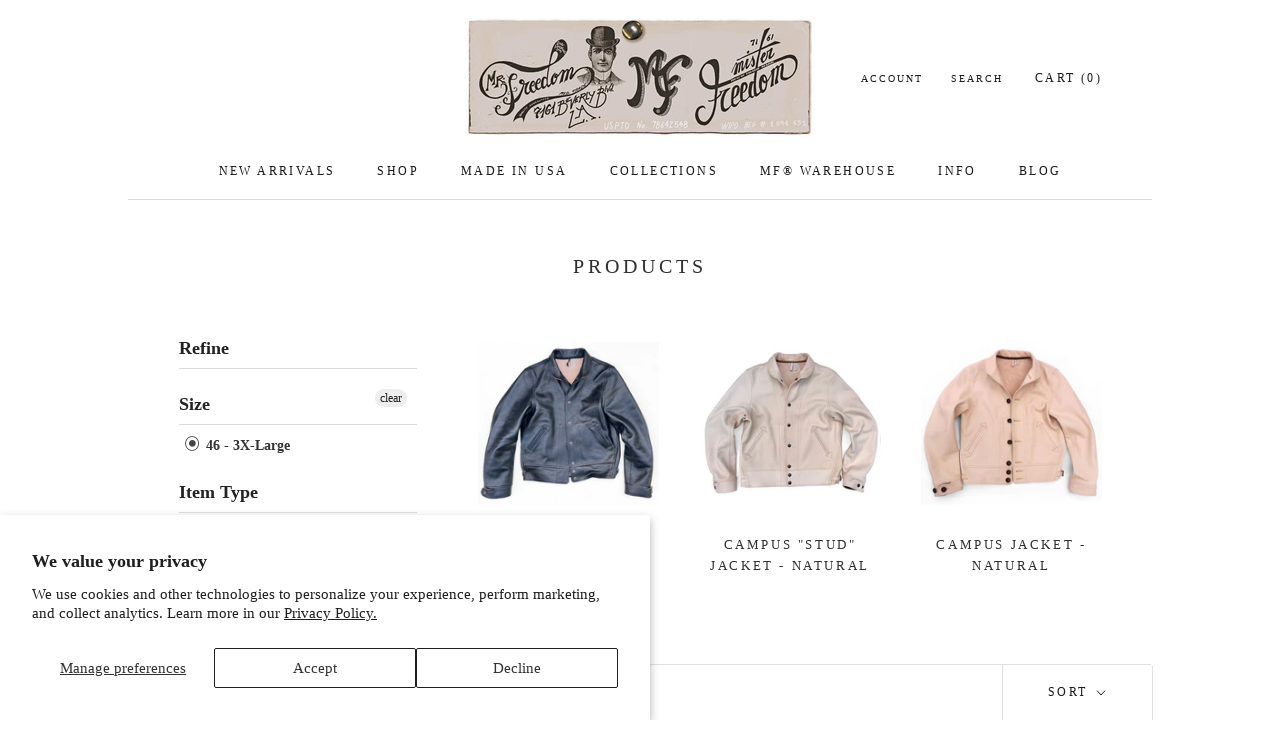

--- FILE ---
content_type: text/html; charset=utf-8
request_url: https://misterfreedom.com/collections/all/size-46-3x-large
body_size: 25695
content:
<!doctype html>

<html class="no-js" lang="en">
  <head>
    <meta charset="utf-8"> 
    <meta http-equiv="X-UA-Compatible" content="IE=edge,chrome=1">
    <meta name="viewport" content="width=device-width, initial-scale=1.0, height=device-height, minimum-scale=1.0, maximum-scale=1.0">
    <meta name="theme-color" content="">

    <title>
      Products &ndash; Tagged &quot;size-46-3x-large&quot; &ndash; Mister Freedom®
    </title><link rel="canonical" href="https://misterfreedom.com/collections/all/size-46-3x-large"><link rel="shortcut icon" href="//misterfreedom.com/cdn/shop/files/MF_Favicon_96x.png?v=1676425847" type="image/png"><meta property="og:type" content="website">
  <meta property="og:title" content="Products">
  <meta property="og:image" content="http://misterfreedom.com/cdn/shop/files/Campus_Stud_Black-1a.jpg?v=1729010125">
  <meta property="og:image:secure_url" content="https://misterfreedom.com/cdn/shop/files/Campus_Stud_Black-1a.jpg?v=1729010125">
  <meta property="og:image:width" content="2297">
  <meta property="og:image:height" content="2297"><meta property="og:url" content="https://misterfreedom.com/collections/all/size-46-3x-large">
<meta property="og:site_name" content="Mister Freedom®"><meta name="twitter:card" content="summary"><meta name="twitter:title" content="Products">
  <meta name="twitter:description" content="">
  <meta name="twitter:image" content="https://misterfreedom.com/cdn/shop/files/Campus_Stud_Black-1a_600x600_crop_center.jpg?v=1729010125">
    <style>
  
  

  
  
  

  :root {
    --heading-font-family : "Times New Roman", Times, serif;
    --heading-font-weight : 400;
    --heading-font-style  : normal;

    --text-font-family : "Times New Roman", Times, serif;
    --text-font-weight : 400;
    --text-font-style  : normal;

    --base-text-font-size   : 15px;
    --default-text-font-size: 14px;--background          : #ffffff;
    --background-rgb      : 255, 255, 255;
    --light-background    : #ffffff;
    --light-background-rgb: 255, 255, 255;
    --heading-color       : #303030;
    --text-color          : #303030;
    --text-color-rgb      : 48, 48, 48;
    --text-color-light    : #1c1b1b;
    --text-color-light-rgb: 28, 27, 27;
    --link-color          : #000000;
    --link-color-rgb      : 0, 0, 0;
    --border-color        : #e0e0e0;
    --border-color-rgb    : 224, 224, 224;

    --button-background    : #1c1b1b;
    --button-background-rgb: 28, 27, 27;
    --button-text-color    : #ffffff;

    --header-background       : #ffffff;
    --header-heading-color    : #1c1b1b;
    --header-light-text-color : #1c1b1b;
    --header-border-color     : #dddddd;

    --footer-background    : #ffffff;
    --footer-text-color    : #939393;
    --footer-heading-color : #5c5c5c;
    --footer-border-color  : #efefef;

    --navigation-background      : #ffffff;
    --navigation-background-rgb  : 255, 255, 255;
    --navigation-text-color      : #5c5c5c;
    --navigation-text-color-light: rgba(92, 92, 92, 0.5);
    --navigation-border-color    : rgba(92, 92, 92, 0.25);

    --newsletter-popup-background     : #ffffff;
    --newsletter-popup-text-color     : #1c1b1b;
    --newsletter-popup-text-color-rgb : 28, 27, 27;

    --secondary-elements-background       : #5c5c5c;
    --secondary-elements-background-rgb   : 92, 92, 92;
    --secondary-elements-text-color       : #ffffff;
    --secondary-elements-text-color-light : rgba(255, 255, 255, 0.5);
    --secondary-elements-border-color     : rgba(255, 255, 255, 0.25);

    --product-sale-price-color    : #f94c43;
    --product-sale-price-color-rgb: 249, 76, 67;
    --product-star-rating: #f6e329;

    /* Shopify related variables */
    --payment-terms-background-color: #ffffff;

    /* Products */

    --horizontal-spacing-four-products-per-row: 40px;
        --horizontal-spacing-two-products-per-row : 40px;

    --vertical-spacing-four-products-per-row: 80px;
        --vertical-spacing-two-products-per-row : 100px;

    /* Animation */
    --drawer-transition-timing: cubic-bezier(0.645, 0.045, 0.355, 1);
    --header-base-height: 80px; /* We set a default for browsers that do not support CSS variables */

    /* Cursors */
    --cursor-zoom-in-svg    : url(//misterfreedom.com/cdn/shop/t/213/assets/cursor-zoom-in.svg?v=169337020044000511451741820216);
    --cursor-zoom-in-2x-svg : url(//misterfreedom.com/cdn/shop/t/213/assets/cursor-zoom-in-2x.svg?v=163885027072013793871741820216);
  }
</style>

<script>
  // IE11 does not have support for CSS variables, so we have to polyfill them
  if (!(((window || {}).CSS || {}).supports && window.CSS.supports('(--a: 0)'))) {
    const script = document.createElement('script');
    script.type = 'text/javascript';
    script.src = 'https://cdn.jsdelivr.net/npm/css-vars-ponyfill@2';
    script.onload = function() {
      cssVars({});
    };

    document.getElementsByTagName('head')[0].appendChild(script);
  }
</script>

    <script>window.performance && window.performance.mark && window.performance.mark('shopify.content_for_header.start');</script><meta name="google-site-verification" content="LS9vmjAz5Yq0koKJ0eLjBLxWwfUo7pIcLJC8JRASgNs">
<meta name="facebook-domain-verification" content="wmbai1idi94pfoamlgyisy1fqvkhgi">
<meta name="facebook-domain-verification" content="l9481qy3ievflqcjlal92kmthym0dv">
<meta id="shopify-digital-wallet" name="shopify-digital-wallet" content="/3895165041/digital_wallets/dialog">
<meta name="shopify-checkout-api-token" content="347fd2a9c708381f032b6ecfd2abce5f">
<meta id="in-context-paypal-metadata" data-shop-id="3895165041" data-venmo-supported="false" data-environment="production" data-locale="en_US" data-paypal-v4="true" data-currency="USD">
<link rel="alternate" type="application/atom+xml" title="Feed" href="/collections/all/size-46-3x-large.atom" />
<link rel="alternate" type="application/json+oembed" href="https://misterfreedom.com/collections/all/size-46-3x-large.oembed">
<script async="async" src="/checkouts/internal/preloads.js?locale=en-US"></script>
<link rel="preconnect" href="https://shop.app" crossorigin="anonymous">
<script async="async" src="https://shop.app/checkouts/internal/preloads.js?locale=en-US&shop_id=3895165041" crossorigin="anonymous"></script>
<script id="apple-pay-shop-capabilities" type="application/json">{"shopId":3895165041,"countryCode":"US","currencyCode":"USD","merchantCapabilities":["supports3DS"],"merchantId":"gid:\/\/shopify\/Shop\/3895165041","merchantName":"Mister Freedom®","requiredBillingContactFields":["postalAddress","email","phone"],"requiredShippingContactFields":["postalAddress","email","phone"],"shippingType":"shipping","supportedNetworks":["visa","masterCard","amex","discover","elo","jcb"],"total":{"type":"pending","label":"Mister Freedom®","amount":"1.00"},"shopifyPaymentsEnabled":true,"supportsSubscriptions":true}</script>
<script id="shopify-features" type="application/json">{"accessToken":"347fd2a9c708381f032b6ecfd2abce5f","betas":["rich-media-storefront-analytics"],"domain":"misterfreedom.com","predictiveSearch":true,"shopId":3895165041,"locale":"en"}</script>
<script>var Shopify = Shopify || {};
Shopify.shop = "mister-freedom.myshopify.com";
Shopify.locale = "en";
Shopify.currency = {"active":"USD","rate":"1.0"};
Shopify.country = "US";
Shopify.theme = {"name":"March 2025 Update - v2 - T\u0026C","id":176321167677,"schema_name":"Prestige","schema_version":"6.0.0","theme_store_id":null,"role":"main"};
Shopify.theme.handle = "null";
Shopify.theme.style = {"id":null,"handle":null};
Shopify.cdnHost = "misterfreedom.com/cdn";
Shopify.routes = Shopify.routes || {};
Shopify.routes.root = "/";</script>
<script type="module">!function(o){(o.Shopify=o.Shopify||{}).modules=!0}(window);</script>
<script>!function(o){function n(){var o=[];function n(){o.push(Array.prototype.slice.apply(arguments))}return n.q=o,n}var t=o.Shopify=o.Shopify||{};t.loadFeatures=n(),t.autoloadFeatures=n()}(window);</script>
<script>
  window.ShopifyPay = window.ShopifyPay || {};
  window.ShopifyPay.apiHost = "shop.app\/pay";
  window.ShopifyPay.redirectState = null;
</script>
<script id="shop-js-analytics" type="application/json">{"pageType":"collection"}</script>
<script defer="defer" async type="module" src="//misterfreedom.com/cdn/shopifycloud/shop-js/modules/v2/client.init-shop-cart-sync_C5BV16lS.en.esm.js"></script>
<script defer="defer" async type="module" src="//misterfreedom.com/cdn/shopifycloud/shop-js/modules/v2/chunk.common_CygWptCX.esm.js"></script>
<script type="module">
  await import("//misterfreedom.com/cdn/shopifycloud/shop-js/modules/v2/client.init-shop-cart-sync_C5BV16lS.en.esm.js");
await import("//misterfreedom.com/cdn/shopifycloud/shop-js/modules/v2/chunk.common_CygWptCX.esm.js");

  window.Shopify.SignInWithShop?.initShopCartSync?.({"fedCMEnabled":true,"windoidEnabled":true});

</script>
<script>
  window.Shopify = window.Shopify || {};
  if (!window.Shopify.featureAssets) window.Shopify.featureAssets = {};
  window.Shopify.featureAssets['shop-js'] = {"shop-cart-sync":["modules/v2/client.shop-cart-sync_ZFArdW7E.en.esm.js","modules/v2/chunk.common_CygWptCX.esm.js"],"shop-button":["modules/v2/client.shop-button_tlx5R9nI.en.esm.js","modules/v2/chunk.common_CygWptCX.esm.js"],"init-fed-cm":["modules/v2/client.init-fed-cm_CmiC4vf6.en.esm.js","modules/v2/chunk.common_CygWptCX.esm.js"],"init-windoid":["modules/v2/client.init-windoid_sURxWdc1.en.esm.js","modules/v2/chunk.common_CygWptCX.esm.js"],"init-shop-cart-sync":["modules/v2/client.init-shop-cart-sync_C5BV16lS.en.esm.js","modules/v2/chunk.common_CygWptCX.esm.js"],"init-shop-email-lookup-coordinator":["modules/v2/client.init-shop-email-lookup-coordinator_B8hsDcYM.en.esm.js","modules/v2/chunk.common_CygWptCX.esm.js"],"shop-cash-offers":["modules/v2/client.shop-cash-offers_DOA2yAJr.en.esm.js","modules/v2/chunk.common_CygWptCX.esm.js","modules/v2/chunk.modal_D71HUcav.esm.js"],"pay-button":["modules/v2/client.pay-button_FdsNuTd3.en.esm.js","modules/v2/chunk.common_CygWptCX.esm.js"],"shop-login-button":["modules/v2/client.shop-login-button_C5VAVYt1.en.esm.js","modules/v2/chunk.common_CygWptCX.esm.js","modules/v2/chunk.modal_D71HUcav.esm.js"],"shop-toast-manager":["modules/v2/client.shop-toast-manager_ClPi3nE9.en.esm.js","modules/v2/chunk.common_CygWptCX.esm.js"],"avatar":["modules/v2/client.avatar_BTnouDA3.en.esm.js"],"init-shop-for-new-customer-accounts":["modules/v2/client.init-shop-for-new-customer-accounts_ChsxoAhi.en.esm.js","modules/v2/client.shop-login-button_C5VAVYt1.en.esm.js","modules/v2/chunk.common_CygWptCX.esm.js","modules/v2/chunk.modal_D71HUcav.esm.js"],"init-customer-accounts":["modules/v2/client.init-customer-accounts_DxDtT_ad.en.esm.js","modules/v2/client.shop-login-button_C5VAVYt1.en.esm.js","modules/v2/chunk.common_CygWptCX.esm.js","modules/v2/chunk.modal_D71HUcav.esm.js"],"init-customer-accounts-sign-up":["modules/v2/client.init-customer-accounts-sign-up_CPSyQ0Tj.en.esm.js","modules/v2/client.shop-login-button_C5VAVYt1.en.esm.js","modules/v2/chunk.common_CygWptCX.esm.js","modules/v2/chunk.modal_D71HUcav.esm.js"],"lead-capture":["modules/v2/client.lead-capture_Bi8yE_yS.en.esm.js","modules/v2/chunk.common_CygWptCX.esm.js","modules/v2/chunk.modal_D71HUcav.esm.js"],"checkout-modal":["modules/v2/client.checkout-modal_BPM8l0SH.en.esm.js","modules/v2/chunk.common_CygWptCX.esm.js","modules/v2/chunk.modal_D71HUcav.esm.js"],"shop-follow-button":["modules/v2/client.shop-follow-button_Cva4Ekp9.en.esm.js","modules/v2/chunk.common_CygWptCX.esm.js","modules/v2/chunk.modal_D71HUcav.esm.js"],"shop-login":["modules/v2/client.shop-login_D6lNrXab.en.esm.js","modules/v2/chunk.common_CygWptCX.esm.js","modules/v2/chunk.modal_D71HUcav.esm.js"],"payment-terms":["modules/v2/client.payment-terms_CZxnsJam.en.esm.js","modules/v2/chunk.common_CygWptCX.esm.js","modules/v2/chunk.modal_D71HUcav.esm.js"]};
</script>
<script>(function() {
  var isLoaded = false;
  function asyncLoad() {
    if (isLoaded) return;
    isLoaded = true;
    var urls = ["https:\/\/id-shop.govx.com\/app\/mister-freedom.myshopify.com\/govx.js?shop=mister-freedom.myshopify.com","https:\/\/static.returngo.ai\/master.returngo.ai\/returngo.min.js?shop=mister-freedom.myshopify.com","https:\/\/cdn.hextom.com\/js\/eventpromotionbar.js?shop=mister-freedom.myshopify.com","\/\/backinstock.useamp.com\/widget\/69904_1767159149.js?category=bis\u0026v=6\u0026shop=mister-freedom.myshopify.com"];
    for (var i = 0; i < urls.length; i++) {
      var s = document.createElement('script');
      s.type = 'text/javascript';
      s.async = true;
      s.src = urls[i];
      var x = document.getElementsByTagName('script')[0];
      x.parentNode.insertBefore(s, x);
    }
  };
  if(window.attachEvent) {
    window.attachEvent('onload', asyncLoad);
  } else {
    window.addEventListener('load', asyncLoad, false);
  }
})();</script>
<script id="__st">var __st={"a":3895165041,"offset":-28800,"reqid":"e79b65cc-6ce1-4d23-aee3-ed645142df1d-1768845598","pageurl":"misterfreedom.com\/collections\/all\/size-46-3x-large","u":"d4a075c54ab8","p":"collection","rtyp":"collection","rid":266584162417};</script>
<script>window.ShopifyPaypalV4VisibilityTracking = true;</script>
<script id="captcha-bootstrap">!function(){'use strict';const t='contact',e='account',n='new_comment',o=[[t,t],['blogs',n],['comments',n],[t,'customer']],c=[[e,'customer_login'],[e,'guest_login'],[e,'recover_customer_password'],[e,'create_customer']],r=t=>t.map((([t,e])=>`form[action*='/${t}']:not([data-nocaptcha='true']) input[name='form_type'][value='${e}']`)).join(','),a=t=>()=>t?[...document.querySelectorAll(t)].map((t=>t.form)):[];function s(){const t=[...o],e=r(t);return a(e)}const i='password',u='form_key',d=['recaptcha-v3-token','g-recaptcha-response','h-captcha-response',i],f=()=>{try{return window.sessionStorage}catch{return}},m='__shopify_v',_=t=>t.elements[u];function p(t,e,n=!1){try{const o=window.sessionStorage,c=JSON.parse(o.getItem(e)),{data:r}=function(t){const{data:e,action:n}=t;return t[m]||n?{data:e,action:n}:{data:t,action:n}}(c);for(const[e,n]of Object.entries(r))t.elements[e]&&(t.elements[e].value=n);n&&o.removeItem(e)}catch(o){console.error('form repopulation failed',{error:o})}}const l='form_type',E='cptcha';function T(t){t.dataset[E]=!0}const w=window,h=w.document,L='Shopify',v='ce_forms',y='captcha';let A=!1;((t,e)=>{const n=(g='f06e6c50-85a8-45c8-87d0-21a2b65856fe',I='https://cdn.shopify.com/shopifycloud/storefront-forms-hcaptcha/ce_storefront_forms_captcha_hcaptcha.v1.5.2.iife.js',D={infoText:'Protected by hCaptcha',privacyText:'Privacy',termsText:'Terms'},(t,e,n)=>{const o=w[L][v],c=o.bindForm;if(c)return c(t,g,e,D).then(n);var r;o.q.push([[t,g,e,D],n]),r=I,A||(h.body.append(Object.assign(h.createElement('script'),{id:'captcha-provider',async:!0,src:r})),A=!0)});var g,I,D;w[L]=w[L]||{},w[L][v]=w[L][v]||{},w[L][v].q=[],w[L][y]=w[L][y]||{},w[L][y].protect=function(t,e){n(t,void 0,e),T(t)},Object.freeze(w[L][y]),function(t,e,n,w,h,L){const[v,y,A,g]=function(t,e,n){const i=e?o:[],u=t?c:[],d=[...i,...u],f=r(d),m=r(i),_=r(d.filter((([t,e])=>n.includes(e))));return[a(f),a(m),a(_),s()]}(w,h,L),I=t=>{const e=t.target;return e instanceof HTMLFormElement?e:e&&e.form},D=t=>v().includes(t);t.addEventListener('submit',(t=>{const e=I(t);if(!e)return;const n=D(e)&&!e.dataset.hcaptchaBound&&!e.dataset.recaptchaBound,o=_(e),c=g().includes(e)&&(!o||!o.value);(n||c)&&t.preventDefault(),c&&!n&&(function(t){try{if(!f())return;!function(t){const e=f();if(!e)return;const n=_(t);if(!n)return;const o=n.value;o&&e.removeItem(o)}(t);const e=Array.from(Array(32),(()=>Math.random().toString(36)[2])).join('');!function(t,e){_(t)||t.append(Object.assign(document.createElement('input'),{type:'hidden',name:u})),t.elements[u].value=e}(t,e),function(t,e){const n=f();if(!n)return;const o=[...t.querySelectorAll(`input[type='${i}']`)].map((({name:t})=>t)),c=[...d,...o],r={};for(const[a,s]of new FormData(t).entries())c.includes(a)||(r[a]=s);n.setItem(e,JSON.stringify({[m]:1,action:t.action,data:r}))}(t,e)}catch(e){console.error('failed to persist form',e)}}(e),e.submit())}));const S=(t,e)=>{t&&!t.dataset[E]&&(n(t,e.some((e=>e===t))),T(t))};for(const o of['focusin','change'])t.addEventListener(o,(t=>{const e=I(t);D(e)&&S(e,y())}));const B=e.get('form_key'),M=e.get(l),P=B&&M;t.addEventListener('DOMContentLoaded',(()=>{const t=y();if(P)for(const e of t)e.elements[l].value===M&&p(e,B);[...new Set([...A(),...v().filter((t=>'true'===t.dataset.shopifyCaptcha))])].forEach((e=>S(e,t)))}))}(h,new URLSearchParams(w.location.search),n,t,e,['guest_login'])})(!0,!0)}();</script>
<script integrity="sha256-4kQ18oKyAcykRKYeNunJcIwy7WH5gtpwJnB7kiuLZ1E=" data-source-attribution="shopify.loadfeatures" defer="defer" src="//misterfreedom.com/cdn/shopifycloud/storefront/assets/storefront/load_feature-a0a9edcb.js" crossorigin="anonymous"></script>
<script crossorigin="anonymous" defer="defer" src="//misterfreedom.com/cdn/shopifycloud/storefront/assets/shopify_pay/storefront-65b4c6d7.js?v=20250812"></script>
<script data-source-attribution="shopify.dynamic_checkout.dynamic.init">var Shopify=Shopify||{};Shopify.PaymentButton=Shopify.PaymentButton||{isStorefrontPortableWallets:!0,init:function(){window.Shopify.PaymentButton.init=function(){};var t=document.createElement("script");t.src="https://misterfreedom.com/cdn/shopifycloud/portable-wallets/latest/portable-wallets.en.js",t.type="module",document.head.appendChild(t)}};
</script>
<script data-source-attribution="shopify.dynamic_checkout.buyer_consent">
  function portableWalletsHideBuyerConsent(e){var t=document.getElementById("shopify-buyer-consent"),n=document.getElementById("shopify-subscription-policy-button");t&&n&&(t.classList.add("hidden"),t.setAttribute("aria-hidden","true"),n.removeEventListener("click",e))}function portableWalletsShowBuyerConsent(e){var t=document.getElementById("shopify-buyer-consent"),n=document.getElementById("shopify-subscription-policy-button");t&&n&&(t.classList.remove("hidden"),t.removeAttribute("aria-hidden"),n.addEventListener("click",e))}window.Shopify?.PaymentButton&&(window.Shopify.PaymentButton.hideBuyerConsent=portableWalletsHideBuyerConsent,window.Shopify.PaymentButton.showBuyerConsent=portableWalletsShowBuyerConsent);
</script>
<script data-source-attribution="shopify.dynamic_checkout.cart.bootstrap">document.addEventListener("DOMContentLoaded",(function(){function t(){return document.querySelector("shopify-accelerated-checkout-cart, shopify-accelerated-checkout")}if(t())Shopify.PaymentButton.init();else{new MutationObserver((function(e,n){t()&&(Shopify.PaymentButton.init(),n.disconnect())})).observe(document.body,{childList:!0,subtree:!0})}}));
</script>
<script id='scb4127' type='text/javascript' async='' src='https://misterfreedom.com/cdn/shopifycloud/privacy-banner/storefront-banner.js'></script><link id="shopify-accelerated-checkout-styles" rel="stylesheet" media="screen" href="https://misterfreedom.com/cdn/shopifycloud/portable-wallets/latest/accelerated-checkout-backwards-compat.css" crossorigin="anonymous">
<style id="shopify-accelerated-checkout-cart">
        #shopify-buyer-consent {
  margin-top: 1em;
  display: inline-block;
  width: 100%;
}

#shopify-buyer-consent.hidden {
  display: none;
}

#shopify-subscription-policy-button {
  background: none;
  border: none;
  padding: 0;
  text-decoration: underline;
  font-size: inherit;
  cursor: pointer;
}

#shopify-subscription-policy-button::before {
  box-shadow: none;
}

      </style>

<script>window.performance && window.performance.mark && window.performance.mark('shopify.content_for_header.end');</script>

    <link rel="stylesheet" href="//misterfreedom.com/cdn/shop/t/213/assets/theme.css?v=84178055794903917971741820216">
    <link rel="stylesheet" href="//misterfreedom.com/cdn/shop/t/213/assets/custom.css?v=119778636096454707781741820216">

    <script>// This allows to expose several variables to the global scope, to be used in scripts
      window.theme = {
        pageType: "collection",
        moneyFormat: "${{amount}}",
        moneyWithCurrencyFormat: "${{amount}} USD",
        currencyCodeEnabled: false,
        productImageSize: "natural",
        searchMode: "product",
        showPageTransition: false,
        showElementStaggering: false,
        showImageZooming: false
      };

      window.routes = {
        rootUrl: "\/",
        rootUrlWithoutSlash: '',
        cartUrl: "\/cart",
        cartAddUrl: "\/cart\/add",
        cartChangeUrl: "\/cart\/change",
        searchUrl: "\/search",
        productRecommendationsUrl: "\/recommendations\/products"
      };

      window.languages = {
        cartAddNote: "Add Order Note",
        cartEditNote: "Edit Order Note",
        productImageLoadingError: "This image could not be loaded. Please try to reload the page.",
        productFormAddToCart: "Add to cart",
        productFormUnavailable: "Unavailable",
        productFormSoldOut: " Sold Out",
        shippingEstimatorOneResult: "1 option available:",
        shippingEstimatorMoreResults: "{{count}} options available:",
        shippingEstimatorNoResults: "No shipping could be found"
      };

      window.lazySizesConfig = {
        loadHidden: false,
        hFac: 0.5,
        expFactor: 2,
        ricTimeout: 150,
        lazyClass: 'Image--lazyLoad',
        loadingClass: 'Image--lazyLoading',
        loadedClass: 'Image--lazyLoaded'
      };

      document.documentElement.className = document.documentElement.className.replace('no-js', 'js');
      document.documentElement.style.setProperty('--window-height', window.innerHeight + 'px');

      // We do a quick detection of some features (we could use Modernizr but for so little...)
      (function() {
        document.documentElement.className += ((window.CSS && window.CSS.supports('(position: sticky) or (position: -webkit-sticky)')) ? ' supports-sticky' : ' no-supports-sticky');
        document.documentElement.className += (window.matchMedia('(-moz-touch-enabled: 1), (hover: none)')).matches ? ' no-supports-hover' : ' supports-hover';
      }());

      
    </script>

    <script src="//misterfreedom.com/cdn/shop/t/213/assets/lazysizes.min.js?v=174358363404432586981741820216" async></script><script src="//misterfreedom.com/cdn/shop/t/213/assets/libs.min.js?v=26178543184394469741741820216" defer></script>
    <script src="//misterfreedom.com/cdn/shop/t/213/assets/theme.js?v=24122939957690793171741820216" defer></script>
    <script src="//misterfreedom.com/cdn/shop/t/213/assets/custom.js?v=183944157590872491501741820216" defer></script>

    <script>
      (function () {
        window.onpageshow = function() {
          if (window.theme.showPageTransition) {
            var pageTransition = document.querySelector('.PageTransition');

            if (pageTransition) {
              pageTransition.style.visibility = 'visible';
              pageTransition.style.opacity = '0';
            }
          }

          // When the page is loaded from the cache, we have to reload the cart content
          document.documentElement.dispatchEvent(new CustomEvent('cart:refresh', {
            bubbles: true
          }));
        };
      })();
    </script>

    


  <script type="application/ld+json">
  {
    "@context": "http://schema.org",
    "@type": "BreadcrumbList",
  "itemListElement": [{
      "@type": "ListItem",
      "position": 1,
      "name": "Home",
      "item": "https://misterfreedom.com"
    },{
          "@type": "ListItem",
          "position": 2,
          "name": "Products",
          "item": "https://misterfreedom.com/collections/all"
        }]
  }
  </script>

  <div id="shopify-section-filter-menu-settings" class="shopify-section"><style type="text/css">
/*  Filter Menu Color and Image Section CSS */</style>
<link href="//misterfreedom.com/cdn/shop/t/213/assets/filter-menu.scss.css?v=62407805422780121301741821069" rel="stylesheet" type="text/css" media="all" />
<script src="//misterfreedom.com/cdn/shop/t/213/assets/filter-menu.js?v=79298749081961657871741820216" type="text/javascript"></script>





</div>
<script src="https://cdn.shopify.com/extensions/019bc2d0-6182-7c57-a6b2-0b786d3800eb/event-promotion-bar-79/assets/eventpromotionbar.js" type="text/javascript" defer="defer"></script>
<link href="https://monorail-edge.shopifysvc.com" rel="dns-prefetch">
<script>(function(){if ("sendBeacon" in navigator && "performance" in window) {try {var session_token_from_headers = performance.getEntriesByType('navigation')[0].serverTiming.find(x => x.name == '_s').description;} catch {var session_token_from_headers = undefined;}var session_cookie_matches = document.cookie.match(/_shopify_s=([^;]*)/);var session_token_from_cookie = session_cookie_matches && session_cookie_matches.length === 2 ? session_cookie_matches[1] : "";var session_token = session_token_from_headers || session_token_from_cookie || "";function handle_abandonment_event(e) {var entries = performance.getEntries().filter(function(entry) {return /monorail-edge.shopifysvc.com/.test(entry.name);});if (!window.abandonment_tracked && entries.length === 0) {window.abandonment_tracked = true;var currentMs = Date.now();var navigation_start = performance.timing.navigationStart;var payload = {shop_id: 3895165041,url: window.location.href,navigation_start,duration: currentMs - navigation_start,session_token,page_type: "collection"};window.navigator.sendBeacon("https://monorail-edge.shopifysvc.com/v1/produce", JSON.stringify({schema_id: "online_store_buyer_site_abandonment/1.1",payload: payload,metadata: {event_created_at_ms: currentMs,event_sent_at_ms: currentMs}}));}}window.addEventListener('pagehide', handle_abandonment_event);}}());</script>
<script id="web-pixels-manager-setup">(function e(e,d,r,n,o){if(void 0===o&&(o={}),!Boolean(null===(a=null===(i=window.Shopify)||void 0===i?void 0:i.analytics)||void 0===a?void 0:a.replayQueue)){var i,a;window.Shopify=window.Shopify||{};var t=window.Shopify;t.analytics=t.analytics||{};var s=t.analytics;s.replayQueue=[],s.publish=function(e,d,r){return s.replayQueue.push([e,d,r]),!0};try{self.performance.mark("wpm:start")}catch(e){}var l=function(){var e={modern:/Edge?\/(1{2}[4-9]|1[2-9]\d|[2-9]\d{2}|\d{4,})\.\d+(\.\d+|)|Firefox\/(1{2}[4-9]|1[2-9]\d|[2-9]\d{2}|\d{4,})\.\d+(\.\d+|)|Chrom(ium|e)\/(9{2}|\d{3,})\.\d+(\.\d+|)|(Maci|X1{2}).+ Version\/(15\.\d+|(1[6-9]|[2-9]\d|\d{3,})\.\d+)([,.]\d+|)( \(\w+\)|)( Mobile\/\w+|) Safari\/|Chrome.+OPR\/(9{2}|\d{3,})\.\d+\.\d+|(CPU[ +]OS|iPhone[ +]OS|CPU[ +]iPhone|CPU IPhone OS|CPU iPad OS)[ +]+(15[._]\d+|(1[6-9]|[2-9]\d|\d{3,})[._]\d+)([._]\d+|)|Android:?[ /-](13[3-9]|1[4-9]\d|[2-9]\d{2}|\d{4,})(\.\d+|)(\.\d+|)|Android.+Firefox\/(13[5-9]|1[4-9]\d|[2-9]\d{2}|\d{4,})\.\d+(\.\d+|)|Android.+Chrom(ium|e)\/(13[3-9]|1[4-9]\d|[2-9]\d{2}|\d{4,})\.\d+(\.\d+|)|SamsungBrowser\/([2-9]\d|\d{3,})\.\d+/,legacy:/Edge?\/(1[6-9]|[2-9]\d|\d{3,})\.\d+(\.\d+|)|Firefox\/(5[4-9]|[6-9]\d|\d{3,})\.\d+(\.\d+|)|Chrom(ium|e)\/(5[1-9]|[6-9]\d|\d{3,})\.\d+(\.\d+|)([\d.]+$|.*Safari\/(?![\d.]+ Edge\/[\d.]+$))|(Maci|X1{2}).+ Version\/(10\.\d+|(1[1-9]|[2-9]\d|\d{3,})\.\d+)([,.]\d+|)( \(\w+\)|)( Mobile\/\w+|) Safari\/|Chrome.+OPR\/(3[89]|[4-9]\d|\d{3,})\.\d+\.\d+|(CPU[ +]OS|iPhone[ +]OS|CPU[ +]iPhone|CPU IPhone OS|CPU iPad OS)[ +]+(10[._]\d+|(1[1-9]|[2-9]\d|\d{3,})[._]\d+)([._]\d+|)|Android:?[ /-](13[3-9]|1[4-9]\d|[2-9]\d{2}|\d{4,})(\.\d+|)(\.\d+|)|Mobile Safari.+OPR\/([89]\d|\d{3,})\.\d+\.\d+|Android.+Firefox\/(13[5-9]|1[4-9]\d|[2-9]\d{2}|\d{4,})\.\d+(\.\d+|)|Android.+Chrom(ium|e)\/(13[3-9]|1[4-9]\d|[2-9]\d{2}|\d{4,})\.\d+(\.\d+|)|Android.+(UC? ?Browser|UCWEB|U3)[ /]?(15\.([5-9]|\d{2,})|(1[6-9]|[2-9]\d|\d{3,})\.\d+)\.\d+|SamsungBrowser\/(5\.\d+|([6-9]|\d{2,})\.\d+)|Android.+MQ{2}Browser\/(14(\.(9|\d{2,})|)|(1[5-9]|[2-9]\d|\d{3,})(\.\d+|))(\.\d+|)|K[Aa][Ii]OS\/(3\.\d+|([4-9]|\d{2,})\.\d+)(\.\d+|)/},d=e.modern,r=e.legacy,n=navigator.userAgent;return n.match(d)?"modern":n.match(r)?"legacy":"unknown"}(),u="modern"===l?"modern":"legacy",c=(null!=n?n:{modern:"",legacy:""})[u],f=function(e){return[e.baseUrl,"/wpm","/b",e.hashVersion,"modern"===e.buildTarget?"m":"l",".js"].join("")}({baseUrl:d,hashVersion:r,buildTarget:u}),m=function(e){var d=e.version,r=e.bundleTarget,n=e.surface,o=e.pageUrl,i=e.monorailEndpoint;return{emit:function(e){var a=e.status,t=e.errorMsg,s=(new Date).getTime(),l=JSON.stringify({metadata:{event_sent_at_ms:s},events:[{schema_id:"web_pixels_manager_load/3.1",payload:{version:d,bundle_target:r,page_url:o,status:a,surface:n,error_msg:t},metadata:{event_created_at_ms:s}}]});if(!i)return console&&console.warn&&console.warn("[Web Pixels Manager] No Monorail endpoint provided, skipping logging."),!1;try{return self.navigator.sendBeacon.bind(self.navigator)(i,l)}catch(e){}var u=new XMLHttpRequest;try{return u.open("POST",i,!0),u.setRequestHeader("Content-Type","text/plain"),u.send(l),!0}catch(e){return console&&console.warn&&console.warn("[Web Pixels Manager] Got an unhandled error while logging to Monorail."),!1}}}}({version:r,bundleTarget:l,surface:e.surface,pageUrl:self.location.href,monorailEndpoint:e.monorailEndpoint});try{o.browserTarget=l,function(e){var d=e.src,r=e.async,n=void 0===r||r,o=e.onload,i=e.onerror,a=e.sri,t=e.scriptDataAttributes,s=void 0===t?{}:t,l=document.createElement("script"),u=document.querySelector("head"),c=document.querySelector("body");if(l.async=n,l.src=d,a&&(l.integrity=a,l.crossOrigin="anonymous"),s)for(var f in s)if(Object.prototype.hasOwnProperty.call(s,f))try{l.dataset[f]=s[f]}catch(e){}if(o&&l.addEventListener("load",o),i&&l.addEventListener("error",i),u)u.appendChild(l);else{if(!c)throw new Error("Did not find a head or body element to append the script");c.appendChild(l)}}({src:f,async:!0,onload:function(){if(!function(){var e,d;return Boolean(null===(d=null===(e=window.Shopify)||void 0===e?void 0:e.analytics)||void 0===d?void 0:d.initialized)}()){var d=window.webPixelsManager.init(e)||void 0;if(d){var r=window.Shopify.analytics;r.replayQueue.forEach((function(e){var r=e[0],n=e[1],o=e[2];d.publishCustomEvent(r,n,o)})),r.replayQueue=[],r.publish=d.publishCustomEvent,r.visitor=d.visitor,r.initialized=!0}}},onerror:function(){return m.emit({status:"failed",errorMsg:"".concat(f," has failed to load")})},sri:function(e){var d=/^sha384-[A-Za-z0-9+/=]+$/;return"string"==typeof e&&d.test(e)}(c)?c:"",scriptDataAttributes:o}),m.emit({status:"loading"})}catch(e){m.emit({status:"failed",errorMsg:(null==e?void 0:e.message)||"Unknown error"})}}})({shopId: 3895165041,storefrontBaseUrl: "https://misterfreedom.com",extensionsBaseUrl: "https://extensions.shopifycdn.com/cdn/shopifycloud/web-pixels-manager",monorailEndpoint: "https://monorail-edge.shopifysvc.com/unstable/produce_batch",surface: "storefront-renderer",enabledBetaFlags: ["2dca8a86"],webPixelsConfigList: [{"id":"873595197","configuration":"{\"config\":\"{\\\"pixel_id\\\":\\\"GT-WP455PR\\\",\\\"target_country\\\":\\\"US\\\",\\\"gtag_events\\\":[{\\\"type\\\":\\\"purchase\\\",\\\"action_label\\\":\\\"MC-V16118C07F\\\"},{\\\"type\\\":\\\"page_view\\\",\\\"action_label\\\":\\\"MC-V16118C07F\\\"},{\\\"type\\\":\\\"view_item\\\",\\\"action_label\\\":\\\"MC-V16118C07F\\\"}],\\\"enable_monitoring_mode\\\":false}\"}","eventPayloadVersion":"v1","runtimeContext":"OPEN","scriptVersion":"b2a88bafab3e21179ed38636efcd8a93","type":"APP","apiClientId":1780363,"privacyPurposes":[],"dataSharingAdjustments":{"protectedCustomerApprovalScopes":["read_customer_address","read_customer_email","read_customer_name","read_customer_personal_data","read_customer_phone"]}},{"id":"400097597","configuration":"{\"pixel_id\":\"814944809498916\",\"pixel_type\":\"facebook_pixel\",\"metaapp_system_user_token\":\"-\"}","eventPayloadVersion":"v1","runtimeContext":"OPEN","scriptVersion":"ca16bc87fe92b6042fbaa3acc2fbdaa6","type":"APP","apiClientId":2329312,"privacyPurposes":["ANALYTICS","MARKETING","SALE_OF_DATA"],"dataSharingAdjustments":{"protectedCustomerApprovalScopes":["read_customer_address","read_customer_email","read_customer_name","read_customer_personal_data","read_customer_phone"]}},{"id":"171344189","configuration":"{\"tagID\":\"2613662360809\"}","eventPayloadVersion":"v1","runtimeContext":"STRICT","scriptVersion":"18031546ee651571ed29edbe71a3550b","type":"APP","apiClientId":3009811,"privacyPurposes":["ANALYTICS","MARKETING","SALE_OF_DATA"],"dataSharingAdjustments":{"protectedCustomerApprovalScopes":["read_customer_address","read_customer_email","read_customer_name","read_customer_personal_data","read_customer_phone"]}},{"id":"shopify-app-pixel","configuration":"{}","eventPayloadVersion":"v1","runtimeContext":"STRICT","scriptVersion":"0450","apiClientId":"shopify-pixel","type":"APP","privacyPurposes":["ANALYTICS","MARKETING"]},{"id":"shopify-custom-pixel","eventPayloadVersion":"v1","runtimeContext":"LAX","scriptVersion":"0450","apiClientId":"shopify-pixel","type":"CUSTOM","privacyPurposes":["ANALYTICS","MARKETING"]}],isMerchantRequest: false,initData: {"shop":{"name":"Mister Freedom®","paymentSettings":{"currencyCode":"USD"},"myshopifyDomain":"mister-freedom.myshopify.com","countryCode":"US","storefrontUrl":"https:\/\/misterfreedom.com"},"customer":null,"cart":null,"checkout":null,"productVariants":[],"purchasingCompany":null},},"https://misterfreedom.com/cdn","fcfee988w5aeb613cpc8e4bc33m6693e112",{"modern":"","legacy":""},{"shopId":"3895165041","storefrontBaseUrl":"https:\/\/misterfreedom.com","extensionBaseUrl":"https:\/\/extensions.shopifycdn.com\/cdn\/shopifycloud\/web-pixels-manager","surface":"storefront-renderer","enabledBetaFlags":"[\"2dca8a86\"]","isMerchantRequest":"false","hashVersion":"fcfee988w5aeb613cpc8e4bc33m6693e112","publish":"custom","events":"[[\"page_viewed\",{}],[\"collection_viewed\",{\"collection\":{\"id\":\"266584162417\",\"title\":\"Products\",\"productVariants\":[{\"price\":{\"amount\":950.0,\"currencyCode\":\"USD\"},\"product\":{\"title\":\"Campus \\\"Stud\\\" Jacket - Black\",\"vendor\":\"Mister Freedom Sugar Cane\",\"id\":\"9696156549437\",\"untranslatedTitle\":\"Campus \\\"Stud\\\" Jacket - Black\",\"url\":\"\/products\/campus-stud-jacket-black\",\"type\":\"MF - Jacket\"},\"id\":\"49487090483517\",\"image\":{\"src\":\"\/\/misterfreedom.com\/cdn\/shop\/files\/Campus_Stud_Black-1a.jpg?v=1729010125\"},\"sku\":\"MFSC 1380 STUD\/36\",\"title\":\"36 - Small\",\"untranslatedTitle\":\"36 - Small\"},{\"price\":{\"amount\":950.0,\"currencyCode\":\"USD\"},\"product\":{\"title\":\"Campus \\\"Stud\\\" Jacket - Natural\",\"vendor\":\"Mister Freedom Sugar Cane\",\"id\":\"9696135840061\",\"untranslatedTitle\":\"Campus \\\"Stud\\\" Jacket - Natural\",\"url\":\"\/products\/campus-stud-jacket-natural\",\"type\":\"MF - Jacket\"},\"id\":\"50609902158141\",\"image\":{\"src\":\"\/\/misterfreedom.com\/cdn\/shop\/files\/Campus_Stud_Natural-1b.jpg?v=1729010464\"},\"sku\":\"MFSC 1306 STUD\/34\",\"title\":\"34 - X-Small\",\"untranslatedTitle\":\"34 - X-Small\"},{\"price\":{\"amount\":949.95,\"currencyCode\":\"USD\"},\"product\":{\"title\":\"Campus Jacket - Natural\",\"vendor\":\"Mister Freedom Sugar Cane\",\"id\":\"1868670402673\",\"untranslatedTitle\":\"Campus Jacket - Natural\",\"url\":\"\/products\/campus-jacket-natural-leather\",\"type\":\"MF - Jacket\"},\"id\":\"39524153622641\",\"image\":{\"src\":\"\/\/misterfreedom.com\/cdn\/shop\/products\/12_f2cbb2e5-7a62-45d6-afa6-7f90f5da6800.jpg?v=1595448245\"},\"sku\":\"MFSC 1306\/34\",\"title\":\"34-X Small\",\"untranslatedTitle\":\"34-X Small\"},{\"price\":{\"amount\":990.0,\"currencyCode\":\"USD\"},\"product\":{\"title\":\"Ranch Blouse \\\"Randall\\\" - Natural Veg-Tan Leather\",\"vendor\":\"Mister Freedom Sugar Cane\",\"id\":\"8929479459133\",\"untranslatedTitle\":\"Ranch Blouse \\\"Randall\\\" - Natural Veg-Tan Leather\",\"url\":\"\/products\/ranch-blouse-randall-natural-veg-tan-leather-1\",\"type\":\"MF - Jacket\"},\"id\":\"47412530446653\",\"image\":{\"src\":\"\/\/misterfreedom.com\/cdn\/shop\/files\/RanchBlouseJ-RandallRAW-1aSPF_5a0c79d9-9451-4b18-bab6-a523367f8019.png?v=1700615692\"},\"sku\":\"MFSC 1410\/34\",\"title\":\"34-X Small\",\"untranslatedTitle\":\"34-X Small\"}]}}]]"});</script><script>
  window.ShopifyAnalytics = window.ShopifyAnalytics || {};
  window.ShopifyAnalytics.meta = window.ShopifyAnalytics.meta || {};
  window.ShopifyAnalytics.meta.currency = 'USD';
  var meta = {"products":[{"id":9696156549437,"gid":"gid:\/\/shopify\/Product\/9696156549437","vendor":"Mister Freedom Sugar Cane","type":"MF - Jacket","handle":"campus-stud-jacket-black","variants":[{"id":49487090483517,"price":95000,"name":"Campus \"Stud\" Jacket - Black - 36 - Small","public_title":"36 - Small","sku":"MFSC 1380 STUD\/36"},{"id":49487090516285,"price":95000,"name":"Campus \"Stud\" Jacket - Black - 38 - Medium","public_title":"38 - Medium","sku":"MFSC 1380 STUD\/38"},{"id":49487090549053,"price":95000,"name":"Campus \"Stud\" Jacket - Black - 40 - Large","public_title":"40 - Large","sku":"MFSC 1380 STUD\/40"},{"id":49487090581821,"price":95000,"name":"Campus \"Stud\" Jacket - Black - 42 - X-Large","public_title":"42 - X-Large","sku":"MFSC 1380 STUD\/42"},{"id":49487090614589,"price":95000,"name":"Campus \"Stud\" Jacket - Black - 44 - 2X Large","public_title":"44 - 2X Large","sku":"MFSC 1380 STUD\/44"},{"id":49487090647357,"price":95000,"name":"Campus \"Stud\" Jacket - Black - 46 - 3X Large","public_title":"46 - 3X Large","sku":"MFSC 1380 STUD\/46"}],"remote":false},{"id":9696135840061,"gid":"gid:\/\/shopify\/Product\/9696135840061","vendor":"Mister Freedom Sugar Cane","type":"MF - Jacket","handle":"campus-stud-jacket-natural","variants":[{"id":50609902158141,"price":95000,"name":"Campus \"Stud\" Jacket - Natural - 34 - X-Small","public_title":"34 - X-Small","sku":"MFSC 1306 STUD\/34"},{"id":49487042773309,"price":95000,"name":"Campus \"Stud\" Jacket - Natural - 36 - Small","public_title":"36 - Small","sku":"MFSC 1306 STUD\/36"},{"id":49487042806077,"price":95000,"name":"Campus \"Stud\" Jacket - Natural - 38 - Medium","public_title":"38 - Medium","sku":"MFSC 1306 STUD\/38"},{"id":49487042838845,"price":95000,"name":"Campus \"Stud\" Jacket - Natural - 40 - Large","public_title":"40 - Large","sku":"MFSC 1306 STUD\/40"},{"id":49487042871613,"price":95000,"name":"Campus \"Stud\" Jacket - Natural - 42 - X-Large","public_title":"42 - X-Large","sku":"MFSC 1306 STUD\/42"},{"id":49487042904381,"price":95000,"name":"Campus \"Stud\" Jacket - Natural - 44 - 2X Large","public_title":"44 - 2X Large","sku":"MFSC 1306 STUD\/44"},{"id":49487042937149,"price":95000,"name":"Campus \"Stud\" Jacket - Natural - 46 - 3X Large","public_title":"46 - 3X Large","sku":"MFSC 1306 STUD\/46"}],"remote":false},{"id":1868670402673,"gid":"gid:\/\/shopify\/Product\/1868670402673","vendor":"Mister Freedom Sugar Cane","type":"MF - Jacket","handle":"campus-jacket-natural-leather","variants":[{"id":39524153622641,"price":94995,"name":"Campus Jacket - Natural - 34-X Small","public_title":"34-X Small","sku":"MFSC 1306\/34"},{"id":19030950707313,"price":94995,"name":"Campus Jacket - Natural - 36-Small","public_title":"36-Small","sku":"MFSC 1306\/36"},{"id":19030950740081,"price":94995,"name":"Campus Jacket - Natural - 38-Medium","public_title":"38-Medium","sku":"MFSC 1306\/38"},{"id":19030950805617,"price":94995,"name":"Campus Jacket - Natural - 40-Large","public_title":"40-Large","sku":"MFSC 1306\/40"},{"id":19030950838385,"price":94995,"name":"Campus Jacket - Natural - 42-X-Large","public_title":"42-X-Large","sku":"MFSC 1306\/42"},{"id":19030950903921,"price":94995,"name":"Campus Jacket - Natural - 44-2X Large","public_title":"44-2X Large","sku":"MFSC 1306\/44"},{"id":39524153753713,"price":94995,"name":"Campus Jacket - Natural - 46 - 3X Large","public_title":"46 - 3X Large","sku":"MFSC 1306\/46"}],"remote":false},{"id":8929479459133,"gid":"gid:\/\/shopify\/Product\/8929479459133","vendor":"Mister Freedom Sugar Cane","type":"MF - Jacket","handle":"ranch-blouse-randall-natural-veg-tan-leather-1","variants":[{"id":47412530446653,"price":99000,"name":"Ranch Blouse \"Randall\" - Natural Veg-Tan Leather - 34-X Small","public_title":"34-X Small","sku":"MFSC 1410\/34"},{"id":47412530479421,"price":99000,"name":"Ranch Blouse \"Randall\" - Natural Veg-Tan Leather - 36-Small","public_title":"36-Small","sku":"MFSC 1410\/36"},{"id":47412530512189,"price":99000,"name":"Ranch Blouse \"Randall\" - Natural Veg-Tan Leather - 38-Medium","public_title":"38-Medium","sku":"MFSC 1410\/38"},{"id":47412530544957,"price":99000,"name":"Ranch Blouse \"Randall\" - Natural Veg-Tan Leather - 40-Large","public_title":"40-Large","sku":"MFSC 1410\/40"},{"id":47412530577725,"price":99000,"name":"Ranch Blouse \"Randall\" - Natural Veg-Tan Leather - 42-X-Large","public_title":"42-X-Large","sku":"MFSC 1410\/42"},{"id":47412530610493,"price":99000,"name":"Ranch Blouse \"Randall\" - Natural Veg-Tan Leather - 44-XX Large","public_title":"44-XX Large","sku":"MFSC 1410\/44"},{"id":47412530643261,"price":99000,"name":"Ranch Blouse \"Randall\" - Natural Veg-Tan Leather - 46 - 3X-Large","public_title":"46 - 3X-Large","sku":"MFSC 1410\/46"}],"remote":false}],"page":{"pageType":"collection","resourceType":"collection","resourceId":266584162417,"requestId":"e79b65cc-6ce1-4d23-aee3-ed645142df1d-1768845598"}};
  for (var attr in meta) {
    window.ShopifyAnalytics.meta[attr] = meta[attr];
  }
</script>
<script class="analytics">
  (function () {
    var customDocumentWrite = function(content) {
      var jquery = null;

      if (window.jQuery) {
        jquery = window.jQuery;
      } else if (window.Checkout && window.Checkout.$) {
        jquery = window.Checkout.$;
      }

      if (jquery) {
        jquery('body').append(content);
      }
    };

    var hasLoggedConversion = function(token) {
      if (token) {
        return document.cookie.indexOf('loggedConversion=' + token) !== -1;
      }
      return false;
    }

    var setCookieIfConversion = function(token) {
      if (token) {
        var twoMonthsFromNow = new Date(Date.now());
        twoMonthsFromNow.setMonth(twoMonthsFromNow.getMonth() + 2);

        document.cookie = 'loggedConversion=' + token + '; expires=' + twoMonthsFromNow;
      }
    }

    var trekkie = window.ShopifyAnalytics.lib = window.trekkie = window.trekkie || [];
    if (trekkie.integrations) {
      return;
    }
    trekkie.methods = [
      'identify',
      'page',
      'ready',
      'track',
      'trackForm',
      'trackLink'
    ];
    trekkie.factory = function(method) {
      return function() {
        var args = Array.prototype.slice.call(arguments);
        args.unshift(method);
        trekkie.push(args);
        return trekkie;
      };
    };
    for (var i = 0; i < trekkie.methods.length; i++) {
      var key = trekkie.methods[i];
      trekkie[key] = trekkie.factory(key);
    }
    trekkie.load = function(config) {
      trekkie.config = config || {};
      trekkie.config.initialDocumentCookie = document.cookie;
      var first = document.getElementsByTagName('script')[0];
      var script = document.createElement('script');
      script.type = 'text/javascript';
      script.onerror = function(e) {
        var scriptFallback = document.createElement('script');
        scriptFallback.type = 'text/javascript';
        scriptFallback.onerror = function(error) {
                var Monorail = {
      produce: function produce(monorailDomain, schemaId, payload) {
        var currentMs = new Date().getTime();
        var event = {
          schema_id: schemaId,
          payload: payload,
          metadata: {
            event_created_at_ms: currentMs,
            event_sent_at_ms: currentMs
          }
        };
        return Monorail.sendRequest("https://" + monorailDomain + "/v1/produce", JSON.stringify(event));
      },
      sendRequest: function sendRequest(endpointUrl, payload) {
        // Try the sendBeacon API
        if (window && window.navigator && typeof window.navigator.sendBeacon === 'function' && typeof window.Blob === 'function' && !Monorail.isIos12()) {
          var blobData = new window.Blob([payload], {
            type: 'text/plain'
          });

          if (window.navigator.sendBeacon(endpointUrl, blobData)) {
            return true;
          } // sendBeacon was not successful

        } // XHR beacon

        var xhr = new XMLHttpRequest();

        try {
          xhr.open('POST', endpointUrl);
          xhr.setRequestHeader('Content-Type', 'text/plain');
          xhr.send(payload);
        } catch (e) {
          console.log(e);
        }

        return false;
      },
      isIos12: function isIos12() {
        return window.navigator.userAgent.lastIndexOf('iPhone; CPU iPhone OS 12_') !== -1 || window.navigator.userAgent.lastIndexOf('iPad; CPU OS 12_') !== -1;
      }
    };
    Monorail.produce('monorail-edge.shopifysvc.com',
      'trekkie_storefront_load_errors/1.1',
      {shop_id: 3895165041,
      theme_id: 176321167677,
      app_name: "storefront",
      context_url: window.location.href,
      source_url: "//misterfreedom.com/cdn/s/trekkie.storefront.cd680fe47e6c39ca5d5df5f0a32d569bc48c0f27.min.js"});

        };
        scriptFallback.async = true;
        scriptFallback.src = '//misterfreedom.com/cdn/s/trekkie.storefront.cd680fe47e6c39ca5d5df5f0a32d569bc48c0f27.min.js';
        first.parentNode.insertBefore(scriptFallback, first);
      };
      script.async = true;
      script.src = '//misterfreedom.com/cdn/s/trekkie.storefront.cd680fe47e6c39ca5d5df5f0a32d569bc48c0f27.min.js';
      first.parentNode.insertBefore(script, first);
    };
    trekkie.load(
      {"Trekkie":{"appName":"storefront","development":false,"defaultAttributes":{"shopId":3895165041,"isMerchantRequest":null,"themeId":176321167677,"themeCityHash":"4728053682802400919","contentLanguage":"en","currency":"USD","eventMetadataId":"69186433-34b3-417e-ab45-966222ca37bf"},"isServerSideCookieWritingEnabled":true,"monorailRegion":"shop_domain","enabledBetaFlags":["65f19447"]},"Session Attribution":{},"S2S":{"facebookCapiEnabled":true,"source":"trekkie-storefront-renderer","apiClientId":580111}}
    );

    var loaded = false;
    trekkie.ready(function() {
      if (loaded) return;
      loaded = true;

      window.ShopifyAnalytics.lib = window.trekkie;

      var originalDocumentWrite = document.write;
      document.write = customDocumentWrite;
      try { window.ShopifyAnalytics.merchantGoogleAnalytics.call(this); } catch(error) {};
      document.write = originalDocumentWrite;

      window.ShopifyAnalytics.lib.page(null,{"pageType":"collection","resourceType":"collection","resourceId":266584162417,"requestId":"e79b65cc-6ce1-4d23-aee3-ed645142df1d-1768845598","shopifyEmitted":true});

      var match = window.location.pathname.match(/checkouts\/(.+)\/(thank_you|post_purchase)/)
      var token = match? match[1]: undefined;
      if (!hasLoggedConversion(token)) {
        setCookieIfConversion(token);
        window.ShopifyAnalytics.lib.track("Viewed Product Category",{"currency":"USD","category":"Collection: all","collectionName":"all","collectionId":266584162417,"nonInteraction":true},undefined,undefined,{"shopifyEmitted":true});
      }
    });


        var eventsListenerScript = document.createElement('script');
        eventsListenerScript.async = true;
        eventsListenerScript.src = "//misterfreedom.com/cdn/shopifycloud/storefront/assets/shop_events_listener-3da45d37.js";
        document.getElementsByTagName('head')[0].appendChild(eventsListenerScript);

})();</script>
<script
  defer
  src="https://misterfreedom.com/cdn/shopifycloud/perf-kit/shopify-perf-kit-3.0.4.min.js"
  data-application="storefront-renderer"
  data-shop-id="3895165041"
  data-render-region="gcp-us-central1"
  data-page-type="collection"
  data-theme-instance-id="176321167677"
  data-theme-name="Prestige"
  data-theme-version="6.0.0"
  data-monorail-region="shop_domain"
  data-resource-timing-sampling-rate="10"
  data-shs="true"
  data-shs-beacon="true"
  data-shs-export-with-fetch="true"
  data-shs-logs-sample-rate="1"
  data-shs-beacon-endpoint="https://misterfreedom.com/api/collect"
></script>
</head><body class="prestige--v4 features--heading-small features--heading-uppercase features--show-price-on-hover  template-collection"><svg class="u-visually-hidden">
      <linearGradient id="rating-star-gradient-half">
        <stop offset="50%" stop-color="var(--product-star-rating)" />
        <stop offset="50%" stop-color="var(--text-color-light)" />
      </linearGradient>
    </svg>

    <a class="PageSkipLink u-visually-hidden" href="#main">Skip to content</a>
    <span class="LoadingBar"></span>
    <div class="PageOverlay"></div><div id="shopify-section-popup" class="shopify-section"></div>
    <div id="shopify-section-sidebar-menu" class="shopify-section"><section id="sidebar-menu" class="SidebarMenu Drawer Drawer--small Drawer--fromLeft" aria-hidden="true" data-section-id="sidebar-menu" data-section-type="sidebar-menu">
    <header class="Drawer__Header" data-drawer-animated-left>
      <button class="Drawer__Close Icon-Wrapper--clickable" data-action="close-drawer" data-drawer-id="sidebar-menu" aria-label="Close navigation"><svg class="Icon Icon--close " role="presentation" viewBox="0 0 16 14">
      <path d="M15 0L1 14m14 0L1 0" stroke="currentColor" fill="none" fill-rule="evenodd"></path>
    </svg></button>
    </header>

    <div class="Drawer__Content">
      <div class="Drawer__Main" data-drawer-animated-left data-scrollable>
        <div class="Drawer__Container">
          <nav class="SidebarMenu__Nav SidebarMenu__Nav--primary" aria-label="Sidebar navigation"><div class="Collapsible"><a href="https://misterfreedom.com/collections/new-arrivals" class="Collapsible__Button Heading Link Link--primary u-h6">New Arrivals</a></div><div class="Collapsible"><button class="Collapsible__Button Heading u-h6" data-action="toggle-collapsible" aria-expanded="false">SHOP<span class="Collapsible__Plus"></span>
                  </button>

                  <div class="Collapsible__Inner">
                    <div class="Collapsible__Content"><div class="Collapsible"><button class="Collapsible__Button Heading Text--subdued Link--primary u-h7" data-action="toggle-collapsible" aria-expanded="false">What&#39;s New<span class="Collapsible__Plus"></span>
                            </button>

                            <div class="Collapsible__Inner">
                              <div class="Collapsible__Content">
                                <ul class="Linklist Linklist--bordered Linklist--spacingLoose"><li class="Linklist__Item">
                                      <a href="https://misterfreedom.com/collections/new-arrivals" class="Text--subdued Link Link--primary">New Arrivals</a>
                                    </li><li class="Linklist__Item">
                                      <a href="/collections/coming-soon" class="Text--subdued Link Link--primary">Coming Soon</a>
                                    </li><li class="Linklist__Item">
                                      <a href="/collections/finding-mister-freedom" class="Text--subdued Link Link--primary">Finding Mister Freedom</a>
                                    </li><li class="Linklist__Item">
                                      <a href="/collections/hi-desert-collection" class="Text--subdued Link Link--primary">Hi-Desert Collection</a>
                                    </li><li class="Linklist__Item">
                                      <a href="/collections/submariner-collection" class="Text--subdued Link Link--primary">&quot;Submariner&quot; Collection</a>
                                    </li><li class="Linklist__Item">
                                      <a href="https://misterfreedom.com/collections/sportsman-collection" class="Text--subdued Link Link--primary">Sportsman Collection</a>
                                    </li><li class="Linklist__Item">
                                      <a href="/collections/ss2024-area-7161" class="Text--subdued Link Link--primary">&quot;Area 7161&quot; Collection</a>
                                    </li><li class="Linklist__Item">
                                      <a href="/collections/fw2023-survival-school" class="Text--subdued Link Link--primary">Survival School Collection</a>
                                    </li><li class="Linklist__Item">
                                      <a href="https://misterfreedom.com/collections/ss2023frogsvillesaigonclassified" class="Text--subdued Link Link--primary">Frogsville Saigon Classified</a>
                                    </li><li class="Linklist__Item">
                                      <a href="/collections/hooper" class="Text--subdued Link Link--primary">Hooper Collection</a>
                                    </li><li class="Linklist__Item">
                                      <a href="/collections/frogsville-collection" class="Text--subdued Link Link--primary">Frogsville Collection</a>
                                    </li><li class="Linklist__Item">
                                      <a href="/collections/podium" class="Text--subdued Link Link--primary">Podium Collection</a>
                                    </li></ul>
                              </div>
                            </div></div><div class="Collapsible"><button class="Collapsible__Button Heading Text--subdued Link--primary u-h7" data-action="toggle-collapsible" aria-expanded="false">Tops<span class="Collapsible__Plus"></span>
                            </button>

                            <div class="Collapsible__Inner">
                              <div class="Collapsible__Content">
                                <ul class="Linklist Linklist--bordered Linklist--spacingLoose"><li class="Linklist__Item">
                                      <a href="/collections/t-shirts" class="Text--subdued Link Link--primary">T-shirts</a>
                                    </li><li class="Linklist__Item">
                                      <a href="/collections/undershirts-henleys" class="Text--subdued Link Link--primary">Henleys</a>
                                    </li><li class="Linklist__Item">
                                      <a href="/collections/shirts" class="Text--subdued Link Link--primary">Shirts</a>
                                    </li><li class="Linklist__Item">
                                      <a href="/collections/long-sleeve-shirts" class="Text--subdued Link Link--primary">Long Sleeve Shirts</a>
                                    </li><li class="Linklist__Item">
                                      <a href="/collections/cabana-shirts-nos-fabrics" class="Text--subdued Link Link--primary">Cabana Shirts Vintage Fabric</a>
                                    </li><li class="Linklist__Item">
                                      <a href="/collections/ranger-shirts-nos-madras" class="Text--subdued Link Link--primary">Ranger Shirts Plaid Madras</a>
                                    </li><li class="Linklist__Item">
                                      <a href="/collections/vests" class="Text--subdued Link Link--primary">Vests</a>
                                    </li><li class="Linklist__Item">
                                      <a href="/collections/sweaters" class="Text--subdued Link Link--primary">Sweaters</a>
                                    </li><li class="Linklist__Item">
                                      <a href="/collections/the-medalist-sweatshirt" class="Text--subdued Link Link--primary">Sweatshirts</a>
                                    </li><li class="Linklist__Item">
                                      <a href="/collections/jackets" class="Text--subdued Link Link--primary">Jackets</a>
                                    </li><li class="Linklist__Item">
                                      <a href="https://misterfreedom.com/collections/continental-suiting" class="Text--subdued Link Link--primary">Sportsman Suiting</a>
                                    </li><li class="Linklist__Item">
                                      <a href="/collections/leather-jackets" class="Text--subdued Link Link--primary">Leather Jackets</a>
                                    </li><li class="Linklist__Item">
                                      <a href="/collections/tops" class="Text--subdued Link Link--primary">View All</a>
                                    </li></ul>
                              </div>
                            </div></div><div class="Collapsible"><button class="Collapsible__Button Heading Text--subdued Link--primary u-h7" data-action="toggle-collapsible" aria-expanded="false">Bottoms<span class="Collapsible__Plus"></span>
                            </button>

                            <div class="Collapsible__Inner">
                              <div class="Collapsible__Content">
                                <ul class="Linklist Linklist--bordered Linklist--spacingLoose"><li class="Linklist__Item">
                                      <a href="/collections/mister-freedom-pants" class="Text--subdued Link Link--primary">Pants &amp; Trousers</a>
                                    </li><li class="Linklist__Item">
                                      <a href="https://misterfreedom.com/collections/continental-suiting" class="Text--subdued Link Link--primary">Sportsman Suiting</a>
                                    </li><li class="Linklist__Item">
                                      <a href="/collections/californian-blue-jeans" class="Text--subdued Link Link--primary">Californian Blue Jeans</a>
                                    </li><li class="Linklist__Item">
                                      <a href="/collections/shorts" class="Text--subdued Link Link--primary">Shorts</a>
                                    </li><li class="Linklist__Item">
                                      <a href="https://misterfreedom.com/collections/bottoms" class="Text--subdued Link Link--primary">View All</a>
                                    </li></ul>
                              </div>
                            </div></div><div class="Collapsible"><button class="Collapsible__Button Heading Text--subdued Link--primary u-h7" data-action="toggle-collapsible" aria-expanded="false">Accessories<span class="Collapsible__Plus"></span>
                            </button>

                            <div class="Collapsible__Inner">
                              <div class="Collapsible__Content">
                                <ul class="Linklist Linklist--bordered Linklist--spacingLoose"><li class="Linklist__Item">
                                      <a href="/collections/hats" class="Text--subdued Link Link--primary">All Hats</a>
                                    </li><li class="Linklist__Item">
                                      <a href="/collections/americana-cap" class="Text--subdued Link Link--primary">Special Edition Americana Caps</a>
                                    </li><li class="Linklist__Item">
                                      <a href="/collections/military-patch-cap" class="Text--subdued Link Link--primary">Special Edition Military Caps</a>
                                    </li><li class="Linklist__Item">
                                      <a href="/collections/space-patch-cap" class="Text--subdued Link Link--primary">Special Edition Space Caps</a>
                                    </li><li class="Linklist__Item">
                                      <a href="/collections/neck-ties-scarfs" class="Text--subdued Link Link--primary">Kerchiefs &amp; Neckwear</a>
                                    </li><li class="Linklist__Item">
                                      <a href="/collections/boro-shorties" class="Text--subdued Link Link--primary">Boro Shorties</a>
                                    </li><li class="Linklist__Item">
                                      <a href="/collections/bags" class="Text--subdued Link Link--primary">Bags</a>
                                    </li><li class="Linklist__Item">
                                      <a href="/collections/footwear-collection" class="Text--subdued Link Link--primary">Footwear</a>
                                    </li><li class="Linklist__Item">
                                      <a href="/collections/leather-fabric-dressing" class="Text--subdued Link Link--primary">Leather &amp; Fabric Care</a>
                                    </li><li class="Linklist__Item">
                                      <a href="/collections/books-magazines" class="Text--subdued Link Link--primary">Books &amp; Magazines</a>
                                    </li><li class="Linklist__Item">
                                      <a href="/collections/mf-music" class="Text--subdued Link Link--primary">Music</a>
                                    </li><li class="Linklist__Item">
                                      <a href="https://misterfreedom.com/collections/accessories" class="Text--subdued Link Link--primary">View All</a>
                                    </li></ul>
                              </div>
                            </div></div></div>
                  </div></div><div class="Collapsible"><button class="Collapsible__Button Heading u-h6" data-action="toggle-collapsible" aria-expanded="false">Made in USA<span class="Collapsible__Plus"></span>
                  </button>

                  <div class="Collapsible__Inner">
                    <div class="Collapsible__Content"><div class="Collapsible"><a href="/collections/madeintheusa" class="Collapsible__Button Heading Text--subdued Link Link--primary u-h7">All Made in USA</a></div><div class="Collapsible"><button class="Collapsible__Button Heading Text--subdued Link--primary u-h7" data-action="toggle-collapsible" aria-expanded="false">T-Shirts<span class="Collapsible__Plus"></span>
                            </button>

                            <div class="Collapsible__Inner">
                              <div class="Collapsible__Content">
                                <ul class="Linklist Linklist--bordered Linklist--spacingLoose"><li class="Linklist__Item">
                                      <a href="https://misterfreedom.com/collections/t-shirts" class="Text--subdued Link Link--primary">All T-Shirts</a>
                                    </li><li class="Linklist__Item">
                                      <a href="https://misterfreedom.com/collections/stanley-t-shirts" class="Text--subdued Link Link--primary">Stanley T-Shirt</a>
                                    </li><li class="Linklist__Item">
                                      <a href="https://misterfreedom.com/collections/skivvy-t-shirt" class="Text--subdued Link Link--primary">Skivvy T-Shirt</a>
                                    </li><li class="Linklist__Item">
                                      <a href="https://misterfreedom.com/collections/mf-henley" class="Text--subdued Link Link--primary">Henley Shirts</a>
                                    </li><li class="Linklist__Item">
                                      <a href="https://misterfreedom.com/collections/crew-chief" class="Text--subdued Link Link--primary">Crew Chief</a>
                                    </li><li class="Linklist__Item">
                                      <a href="https://misterfreedom.com/collections/shop-tees" class="Text--subdued Link Link--primary">Shop Tees</a>
                                    </li><li class="Linklist__Item">
                                      <a href="https://misterfreedom.com/search?q=Baseball+Tee" class="Text--subdued Link Link--primary">Baseball Tees</a>
                                    </li></ul>
                              </div>
                            </div></div><div class="Collapsible"><a href="https://misterfreedom.com/collections/californian-blue-jeans" class="Collapsible__Button Heading Text--subdued Link Link--primary u-h7">Denim</a></div><div class="Collapsible"><button class="Collapsible__Button Heading Text--subdued Link--primary u-h7" data-action="toggle-collapsible" aria-expanded="false">Leather<span class="Collapsible__Plus"></span>
                            </button>

                            <div class="Collapsible__Inner">
                              <div class="Collapsible__Content">
                                <ul class="Linklist Linklist--bordered Linklist--spacingLoose"><li class="Linklist__Item">
                                      <a href="https://misterfreedom.com/collections/leather-jackets?page=1" class="Text--subdued Link Link--primary">All Leather Jackets</a>
                                    </li><li class="Linklist__Item">
                                      <a href="https://misterfreedom.com/collections/campus-jackets" class="Text--subdued Link Link--primary">Campus Jacket</a>
                                    </li><li class="Linklist__Item">
                                      <a href="https://misterfreedom.com/collections/campus-stud-jacket" class="Text--subdued Link Link--primary">Campus &quot;Stud&quot; Jacket</a>
                                    </li><li class="Linklist__Item">
                                      <a href="https://misterfreedom.com/collections/leather-ranch-blouse" class="Text--subdued Link Link--primary">Ranch Blouse Leather Jacket</a>
                                    </li><li class="Linklist__Item">
                                      <a href="https://misterfreedom.com/search?q=Torpedo%20Jacket&options[prefix]=last&type=product" class="Text--subdued Link Link--primary">Torpedo Jacket</a>
                                    </li><li class="Linklist__Item">
                                      <a href="https://misterfreedom.com/search?q=Baloo%20Jacket&options[prefix]=last&type=product" class="Text--subdued Link Link--primary">Baloo Jacket</a>
                                    </li><li class="Linklist__Item">
                                      <a href="https://misterfreedom.com/collections/lawrence-jacket" class="Text--subdued Link Link--primary">Lawrence Jacket</a>
                                    </li><li class="Linklist__Item">
                                      <a href="https://misterfreedom.com/collections/bronco-champ" class="Text--subdued Link Link--primary">Bronco Champ Jacket</a>
                                    </li></ul>
                              </div>
                            </div></div></div>
                  </div></div><div class="Collapsible"><button class="Collapsible__Button Heading u-h6" data-action="toggle-collapsible" aria-expanded="false">Collections<span class="Collapsible__Plus"></span>
                  </button>

                  <div class="Collapsible__Inner">
                    <div class="Collapsible__Content"><div class="Collapsible"><button class="Collapsible__Button Heading Text--subdued Link--primary u-h7" data-action="toggle-collapsible" aria-expanded="false">MF® Capsule Collections<span class="Collapsible__Plus"></span>
                            </button>

                            <div class="Collapsible__Inner">
                              <div class="Collapsible__Content">
                                <ul class="Linklist Linklist--bordered Linklist--spacingLoose"><li class="Linklist__Item">
                                      <a href="/collections/finding-mister-freedom" class="Text--subdued Link Link--primary">Finding Mister Freedom</a>
                                    </li><li class="Linklist__Item">
                                      <a href="/collections/hi-desert-collection" class="Text--subdued Link Link--primary">Hi-Desert</a>
                                    </li><li class="Linklist__Item">
                                      <a href="https://misterfreedom.com/collections/submariner-collection" class="Text--subdued Link Link--primary">Submariner</a>
                                    </li><li class="Linklist__Item">
                                      <a href="https://misterfreedom.com/collections/ss2024-area-7161" class="Text--subdued Link Link--primary">Area 7161</a>
                                    </li><li class="Linklist__Item">
                                      <a href="/collections/fw2023-survival-school" class="Text--subdued Link Link--primary">Survival School</a>
                                    </li><li class="Linklist__Item">
                                      <a href="/collections/ss2023frogsvillesaigonclassified" class="Text--subdued Link Link--primary">Frogsville Saigon Classified</a>
                                    </li><li class="Linklist__Item">
                                      <a href="/collections/hooper" class="Text--subdued Link Link--primary">Hooper</a>
                                    </li><li class="Linklist__Item">
                                      <a href="/collections/podium" class="Text--subdued Link Link--primary">Podium</a>
                                    </li><li class="Linklist__Item">
                                      <a href="/collections/frogsville-collection" class="Text--subdued Link Link--primary">Frogsville </a>
                                    </li><li class="Linklist__Item">
                                      <a href="/collections/truckstop-collection" class="Text--subdued Link Link--primary">Truck Stop</a>
                                    </li><li class="Linklist__Item">
                                      <a href="/collections/waterfront-surplus" class="Text--subdued Link Link--primary">Waterfront Surplus</a>
                                    </li><li class="Linklist__Item">
                                      <a href="/collections/pioupiou-collection" class="Text--subdued Link Link--primary">Pioupiou</a>
                                    </li><li class="Linklist__Item">
                                      <a href="/collections/yucatan-collection" class="Text--subdued Link Link--primary">Yucatán</a>
                                    </li><li class="Linklist__Item">
                                      <a href="/collections/gypsy-blues-collection" class="Text--subdued Link Link--primary">Gypsy Blues</a>
                                    </li><li class="Linklist__Item">
                                      <a href="/collections/anniversary-collection" class="Text--subdued Link Link--primary">Anniversary</a>
                                    </li><li class="Linklist__Item">
                                      <a href="/collections/skipper-collection" class="Text--subdued Link Link--primary">Skipper</a>
                                    </li><li class="Linklist__Item">
                                      <a href="/collections/saigon-cowboy-collection" class="Text--subdued Link Link--primary">Saigon Cowboy</a>
                                    </li><li class="Linklist__Item">
                                      <a href="/collections/sea-hunt-collection" class="Text--subdued Link Link--primary">Sea Hunt</a>
                                    </li><li class="Linklist__Item">
                                      <a href="/collections/viva-la-revolution-collection" class="Text--subdued Link Link--primary">Viva la Revolución</a>
                                    </li><li class="Linklist__Item">
                                      <a href="/collections/men-of-the-frontier" class="Text--subdued Link Link--primary">Men of the Frontier</a>
                                    </li><li class="Linklist__Item">
                                      <a href="/collections/les-apaches-collection" class="Text--subdued Link Link--primary">Les Apaches</a>
                                    </li><li class="Linklist__Item">
                                      <a href="/collections/american-sportswear-nos" class="Text--subdued Link Link--primary">American Sportswear NOS</a>
                                    </li><li class="Linklist__Item">
                                      <a href="/collections/speedsafe-for-modern-riders-collection" class="Text--subdued Link Link--primary">Speedsafe Clothing for Modern Riders</a>
                                    </li><li class="Linklist__Item">
                                      <a href="/collections/naval-clothing-tailor-collection" class="Text--subdued Link Link--primary">Naval Clothing Tailor</a>
                                    </li></ul>
                              </div>
                            </div></div><div class="Collapsible"><button class="Collapsible__Button Heading Text--subdued Link--primary u-h7" data-action="toggle-collapsible" aria-expanded="false">Sportsman Catalog<span class="Collapsible__Plus"></span>
                            </button>

                            <div class="Collapsible__Inner">
                              <div class="Collapsible__Content">
                                <ul class="Linklist Linklist--bordered Linklist--spacingLoose"><li class="Linklist__Item">
                                      <a href="https://misterfreedom.com/collections/continental-suiting" class="Text--subdued Link Link--primary">Sportsman Suiting</a>
                                    </li><li class="Linklist__Item">
                                      <a href="/collections/sportsman-t-shirts" class="Text--subdued Link Link--primary">Sportsman T-shirts</a>
                                    </li><li class="Linklist__Item">
                                      <a href="/collections/sportsman-shirts" class="Text--subdued Link Link--primary">Sportsman Shirts</a>
                                    </li><li class="Linklist__Item">
                                      <a href="/collections/sportsman-jackets" class="Text--subdued Link Link--primary">Sportsman Jackets</a>
                                    </li><li class="Linklist__Item">
                                      <a href="/collections/sportsman-shorts" class="Text--subdued Link Link--primary">Sportsman Shorts</a>
                                    </li><li class="Linklist__Item">
                                      <a href="/collections/sportsman-pants-trousers" class="Text--subdued Link Link--primary">Sportsman Pants &amp; Trousers</a>
                                    </li><li class="Linklist__Item">
                                      <a href="/collections/sportsman-blue-jeans" class="Text--subdued Link Link--primary">Sportsman Blue Jeans</a>
                                    </li></ul>
                              </div>
                            </div></div><div class="Collapsible"><button class="Collapsible__Button Heading Text--subdued Link--primary u-h7" data-action="toggle-collapsible" aria-expanded="false">Surplus Catalog<span class="Collapsible__Plus"></span>
                            </button>

                            <div class="Collapsible__Inner">
                              <div class="Collapsible__Content">
                                <ul class="Linklist Linklist--bordered Linklist--spacingLoose"><li class="Linklist__Item">
                                      <a href="/collections/surplus-shirts" class="Text--subdued Link Link--primary">Surplus Shirts</a>
                                    </li><li class="Linklist__Item">
                                      <a href="/collections/surplus-jackets-and-coats" class="Text--subdued Link Link--primary">Surplus Jackets &amp; Coats</a>
                                    </li><li class="Linklist__Item">
                                      <a href="/collections/surplus-pants-trousers" class="Text--subdued Link Link--primary">Surplus Pants &amp; Trousers</a>
                                    </li></ul>
                              </div>
                            </div></div><div class="Collapsible"><button class="Collapsible__Button Heading Text--subdued Link--primary u-h7" data-action="toggle-collapsible" aria-expanded="false">Lookbooks<span class="Collapsible__Plus"></span>
                            </button>

                            <div class="Collapsible__Inner">
                              <div class="Collapsible__Content">
                                <ul class="Linklist Linklist--bordered Linklist--spacingLoose"><li class="Linklist__Item">
                                      <a href="https://misterfreedom.com/pages/mf%C2%AE-x-sugar-cane-co-fw2025-mfsc-finding-mister-freedom-classics" class="Text--subdued Link Link--primary">FW2025 &quot;Finding Mister Freedom&quot;</a>
                                    </li><li class="Linklist__Item">
                                      <a href="/pages/mister-freedom%C2%AE-x-sugar-cane-mfsc-ss2025-lookbook-preview-hi-desert-collection-1" class="Text--subdued Link Link--primary">SS2025 &quot;Hi-Desert&quot;</a>
                                    </li><li class="Linklist__Item">
                                      <a href="https://misterfreedom.com/pages/mister-freedom%C2%AE-x-sugar-cane-msfc-fw2024-lookbook-submariner-collection" class="Text--subdued Link Link--primary">FW2024 &quot;Submariner&quot; Lookbook</a>
                                    </li><li class="Linklist__Item">
                                      <a href="https://misterfreedom.com/pages/mister-freedom%C2%AE-x-sugar-cane-msfc-ss2024-lookbook-preview-area-7161-collection" class="Text--subdued Link Link--primary">SS2024 &quot;Area 7161&quot; Lookbook</a>
                                    </li><li class="Linklist__Item">
                                      <a href="https://misterfreedom.com/pages/mister-freedom%C2%AE-x-sugar-cane-msfc-fw2023-lookbook-preview-survival-school-cali-jan-sportsman-line-up" class="Text--subdued Link Link--primary">FW2023 &quot;Survival School&quot; Lookbook</a>
                                    </li><li class="Linklist__Item">
                                      <a href="https://misterfreedom.com/pages/ss23" class="Text--subdued Link Link--primary">SS2023 &quot;Frogsville x Saigon&quot; Lookbook</a>
                                    </li></ul>
                              </div>
                            </div></div></div>
                  </div></div><div class="Collapsible"><button class="Collapsible__Button Heading u-h6" data-action="toggle-collapsible" aria-expanded="false">MF® warehouse<span class="Collapsible__Plus"></span>
                  </button>

                  <div class="Collapsible__Inner">
                    <div class="Collapsible__Content"><div class="Collapsible"><button class="Collapsible__Button Heading Text--subdued Link--primary u-h7" data-action="toggle-collapsible" aria-expanded="false">Shop All MF® Warehouse<span class="Collapsible__Plus"></span>
                            </button>

                            <div class="Collapsible__Inner">
                              <div class="Collapsible__Content">
                                <ul class="Linklist Linklist--bordered Linklist--spacingLoose"><li class="Linklist__Item">
                                      <a href="/collections/mf%C2%AE-warehouse-shirts" class="Text--subdued Link Link--primary">MF® Warehouse Shirts</a>
                                    </li><li class="Linklist__Item">
                                      <a href="/collections/warehouse-pants" class="Text--subdued Link Link--primary">MF® Warehouse Pants</a>
                                    </li><li class="Linklist__Item">
                                      <a href="/collections/mf%C2%AE-warehouse-jackets" class="Text--subdued Link Link--primary">MF® Warehouse Coats &amp; Jackets</a>
                                    </li><li class="Linklist__Item">
                                      <a href="/collections/mf%C2%AE-warehouse-shorts" class="Text--subdued Link Link--primary">MF® Warehouse Shorts</a>
                                    </li></ul>
                              </div>
                            </div></div></div>
                  </div></div><div class="Collapsible"><button class="Collapsible__Button Heading u-h6" data-action="toggle-collapsible" aria-expanded="false">Info<span class="Collapsible__Plus"></span>
                  </button>

                  <div class="Collapsible__Inner">
                    <div class="Collapsible__Content"><div class="Collapsible"><button class="Collapsible__Button Heading Text--subdued Link--primary u-h7" data-action="toggle-collapsible" aria-expanded="false">Mister Freedom®<span class="Collapsible__Plus"></span>
                            </button>

                            <div class="Collapsible__Inner">
                              <div class="Collapsible__Content">
                                <ul class="Linklist Linklist--bordered Linklist--spacingLoose"><li class="Linklist__Item">
                                      <a href="/pages/visit-the-mf%C2%AEhq" class="Text--subdued Link Link--primary">Visit the MF® Store</a>
                                    </li><li class="Linklist__Item">
                                      <a href="https://www.christopheloiron.com/" class="Text--subdued Link Link--primary">MF® Blog</a>
                                    </li><li class="Linklist__Item">
                                      <a href="/products/gift-card" class="Text--subdued Link Link--primary">Gift Cards</a>
                                    </li><li class="Linklist__Item">
                                      <a href="https://misterfreedom.com/pages/stockist-list" class="Text--subdued Link Link--primary">Stockists</a>
                                    </li><li class="Linklist__Item">
                                      <a href="/pages/studio-services" class="Text--subdued Link Link--primary">Studio Services</a>
                                    </li></ul>
                              </div>
                            </div></div><div class="Collapsible"><button class="Collapsible__Button Heading Text--subdued Link--primary u-h7" data-action="toggle-collapsible" aria-expanded="false">Customer Service<span class="Collapsible__Plus"></span>
                            </button>

                            <div class="Collapsible__Inner">
                              <div class="Collapsible__Content">
                                <ul class="Linklist Linklist--bordered Linklist--spacingLoose"><li class="Linklist__Item">
                                      <a href="/pages/contact-mister-freedom" class="Text--subdued Link Link--primary">Contact Us</a>
                                    </li><li class="Linklist__Item">
                                      <a href="https://misterfreedom.com/a/service?" class="Text--subdued Link Link--primary">Begin a Return or Exchange</a>
                                    </li><li class="Linklist__Item">
                                      <a href="/pages/shipping" class="Text--subdued Link Link--primary">Orders &amp; Shipping</a>
                                    </li><li class="Linklist__Item">
                                      <a href="/pages/return-policy" class="Text--subdued Link Link--primary">Returns &amp; Exchanges</a>
                                    </li><li class="Linklist__Item">
                                      <a href="/pages/store-policies" class="Text--subdued Link Link--primary">Store Policy</a>
                                    </li></ul>
                              </div>
                            </div></div><div class="Collapsible"><button class="Collapsible__Button Heading Text--subdued Link--primary u-h7" data-action="toggle-collapsible" aria-expanded="false">FAQ<span class="Collapsible__Plus"></span>
                            </button>

                            <div class="Collapsible__Inner">
                              <div class="Collapsible__Content">
                                <ul class="Linklist Linklist--bordered Linklist--spacingLoose"><li class="Linklist__Item">
                                      <a href="/pages/how-to-measure" class="Text--subdued Link Link--primary">Sizing</a>
                                    </li><li class="Linklist__Item">
                                      <a href="/pages/campus-care" class="Text--subdued Link Link--primary">Campus Care</a>
                                    </li></ul>
                              </div>
                            </div></div></div>
                  </div></div><div class="Collapsible"><a href="https://www.christopheloiron.com/" class="Collapsible__Button Heading Link Link--primary u-h6">Blog</a></div></nav><nav class="SidebarMenu__Nav SidebarMenu__Nav--secondary">
            <ul class="Linklist Linklist--spacingLoose"><li class="Linklist__Item">
                  <a href="/account" class="Text--subdued Link Link--primary">Account</a>
                </li></ul>
          </nav>
        </div>
      </div><aside class="Drawer__Footer" data-drawer-animated-bottom><ul class="SidebarMenu__Social HorizontalList HorizontalList--spacingFill">
    <li class="HorizontalList__Item">
      <a href="https://www.facebook.com/MisterFreedom.LosAngeles" class="Link Link--primary" target="_blank" rel="noopener" aria-label="Facebook">
        <span class="Icon-Wrapper--clickable"><svg class="Icon Icon--facebook " viewBox="0 0 9 17">
      <path d="M5.842 17V9.246h2.653l.398-3.023h-3.05v-1.93c0-.874.246-1.47 1.526-1.47H9V.118C8.718.082 7.75 0 6.623 0 4.27 0 2.66 1.408 2.66 3.994v2.23H0v3.022h2.66V17h3.182z"></path>
    </svg></span>
      </a>
    </li>

    
<li class="HorizontalList__Item">
      <a href="https://twitter.com/_MisterFreedom_" class="Link Link--primary" target="_blank" rel="noopener" aria-label="Twitter">
        <span class="Icon-Wrapper--clickable"><svg class="Icon Icon--twitter " role="presentation" viewBox="0 0 32 26">
      <path d="M32 3.077c-1.1748.525-2.4433.8748-3.768 1.031 1.356-.8123 2.3932-2.0995 2.887-3.6305-1.2686.7498-2.6746 1.2997-4.168 1.5934C25.751.796 24.045.0025 22.158.0025c-3.6242 0-6.561 2.937-6.561 6.5612 0 .5124.0562 1.0123.1686 1.4935C10.3104 7.7822 5.474 5.1702 2.237 1.196c-.5624.9687-.8873 2.0997-.8873 3.2994 0 2.2746 1.156 4.2867 2.9182 5.4615-1.075-.0314-2.0872-.3313-2.9745-.8187v.0812c0 3.1806 2.262 5.8363 5.2677 6.4362-.55.15-1.131.2312-1.731.2312-.4248 0-.831-.0438-1.2372-.1188.8374 2.6057 3.262 4.5054 6.13 4.5616-2.2495 1.7622-5.074 2.812-8.1546 2.812-.531 0-1.0498-.0313-1.5684-.0938 2.912 1.8684 6.3613 2.9494 10.0668 2.9494 12.0726 0 18.6776-10.0043 18.6776-18.6776 0-.2874-.0063-.5686-.0188-.8498C30.0066 5.5514 31.119 4.3954 32 3.077z"></path>
    </svg></span>
      </a>
    </li>

    
<li class="HorizontalList__Item">
      <a href="https://instagram.com/misterfreedomstore?igshid=NTc4MTIwNjQ2YQ==" class="Link Link--primary" target="_blank" rel="noopener" aria-label="Instagram">
        <span class="Icon-Wrapper--clickable"><svg class="Icon Icon--instagram " role="presentation" viewBox="0 0 32 32">
      <path d="M15.994 2.886c4.273 0 4.775.019 6.464.095 1.562.07 2.406.33 2.971.552.749.292 1.283.635 1.841 1.194s.908 1.092 1.194 1.841c.216.565.483 1.41.552 2.971.076 1.689.095 2.19.095 6.464s-.019 4.775-.095 6.464c-.07 1.562-.33 2.406-.552 2.971-.292.749-.635 1.283-1.194 1.841s-1.092.908-1.841 1.194c-.565.216-1.41.483-2.971.552-1.689.076-2.19.095-6.464.095s-4.775-.019-6.464-.095c-1.562-.07-2.406-.33-2.971-.552-.749-.292-1.283-.635-1.841-1.194s-.908-1.092-1.194-1.841c-.216-.565-.483-1.41-.552-2.971-.076-1.689-.095-2.19-.095-6.464s.019-4.775.095-6.464c.07-1.562.33-2.406.552-2.971.292-.749.635-1.283 1.194-1.841s1.092-.908 1.841-1.194c.565-.216 1.41-.483 2.971-.552 1.689-.083 2.19-.095 6.464-.095zm0-2.883c-4.343 0-4.889.019-6.597.095-1.702.076-2.864.349-3.879.743-1.054.406-1.943.959-2.832 1.848S1.251 4.473.838 5.521C.444 6.537.171 7.699.095 9.407.019 11.109 0 11.655 0 15.997s.019 4.889.095 6.597c.076 1.702.349 2.864.743 3.886.406 1.054.959 1.943 1.848 2.832s1.784 1.435 2.832 1.848c1.016.394 2.178.667 3.886.743s2.248.095 6.597.095 4.889-.019 6.597-.095c1.702-.076 2.864-.349 3.886-.743 1.054-.406 1.943-.959 2.832-1.848s1.435-1.784 1.848-2.832c.394-1.016.667-2.178.743-3.886s.095-2.248.095-6.597-.019-4.889-.095-6.597c-.076-1.702-.349-2.864-.743-3.886-.406-1.054-.959-1.943-1.848-2.832S27.532 1.247 26.484.834C25.468.44 24.306.167 22.598.091c-1.714-.07-2.26-.089-6.603-.089zm0 7.778c-4.533 0-8.216 3.676-8.216 8.216s3.683 8.216 8.216 8.216 8.216-3.683 8.216-8.216-3.683-8.216-8.216-8.216zm0 13.549c-2.946 0-5.333-2.387-5.333-5.333s2.387-5.333 5.333-5.333 5.333 2.387 5.333 5.333-2.387 5.333-5.333 5.333zM26.451 7.457c0 1.059-.858 1.917-1.917 1.917s-1.917-.858-1.917-1.917c0-1.059.858-1.917 1.917-1.917s1.917.858 1.917 1.917z"></path>
    </svg></span>
      </a>
    </li>

    
<li class="HorizontalList__Item">
      <a href="https://www.youtube.com/user/MisterFreedom" class="Link Link--primary" target="_blank" rel="noopener" aria-label="YouTube">
        <span class="Icon-Wrapper--clickable"><svg class="Icon Icon--youtube " role="presentation" viewBox="0 0 33 32">
      <path d="M0 25.693q0 1.997 1.318 3.395t3.209 1.398h24.259q1.891 0 3.209-1.398t1.318-3.395V6.387q0-1.997-1.331-3.435t-3.195-1.438H4.528q-1.864 0-3.195 1.438T.002 6.387v19.306zm12.116-3.488V9.876q0-.186.107-.293.08-.027.133-.027l.133.027 11.61 6.178q.107.107.107.266 0 .107-.107.213l-11.61 6.178q-.053.053-.107.053-.107 0-.16-.053-.107-.107-.107-.213z"></path>
    </svg></span>
      </a>
    </li>

    

  </ul>

</aside></div>
</section>

</div>
<div id="sidebar-cart" class="Drawer Drawer--fromRight" aria-hidden="true" data-section-id="cart" data-section-type="cart" data-section-settings='{
  "type": "page",
  "itemCount": 0,
  "drawer": true,
  "hasShippingEstimator": false
}'>
  <div class="Drawer__Header Drawer__Header--bordered Drawer__Container">
      <span class="Drawer__Title Heading u-h4">Cart</span>

      <button class="Drawer__Close Icon-Wrapper--clickable" data-action="close-drawer" data-drawer-id="sidebar-cart" aria-label="Close cart"><svg class="Icon Icon--close " role="presentation" viewBox="0 0 16 14">
      <path d="M15 0L1 14m14 0L1 0" stroke="currentColor" fill="none" fill-rule="evenodd"></path>
    </svg></button>
  </div>

  <form class="Cart Drawer__Content" action="/cart" method="POST" novalidate>
    <div class="Drawer__Main" data-scrollable><p class="Cart__Empty Heading u-h5">Your cart is empty</p></div></form>
</div>
<div class="PageContainer">
      <div id="shopify-section-announcement" class="shopify-section"></div>
      <div id="shopify-section-header" class="shopify-section shopify-section--header"><div id="Search" class="Search" aria-hidden="true">
  <div class="Search__Inner">
    <div class="Search__SearchBar">
      <form action="/search" name="GET" role="search" class="Search__Form">
        <div class="Search__InputIconWrapper">
          <span class="hidden-tablet-and-up"><svg class="Icon Icon--search " role="presentation" viewBox="0 0 18 17">
      <g transform="translate(1 1)" stroke="currentColor" fill="none" fill-rule="evenodd" stroke-linecap="square">
        <path d="M16 16l-5.0752-5.0752"></path>
        <circle cx="6.4" cy="6.4" r="6.4"></circle>
      </g>
    </svg></span>
          <span class="hidden-phone"><svg class="Icon Icon--search-desktop " role="presentation" viewBox="0 0 21 21">
      <g transform="translate(1 1)" stroke="currentColor" stroke-width="2" fill="none" fill-rule="evenodd" stroke-linecap="square">
        <path d="M18 18l-5.7096-5.7096"></path>
        <circle cx="7.2" cy="7.2" r="7.2"></circle>
      </g>
    </svg></span>
        </div>

        <input type="search" class="Search__Input Heading" name="q" autocomplete="off" autocorrect="off" autocapitalize="off" aria-label="Search..." placeholder="Search..." autofocus>
        <input type="hidden" name="type" value="product">
        <input type="hidden" name="options[prefix]" value="last">
      </form>

      <button class="Search__Close Link Link--primary" data-action="close-search" aria-label="Close search"><svg class="Icon Icon--close " role="presentation" viewBox="0 0 16 14">
      <path d="M15 0L1 14m14 0L1 0" stroke="currentColor" fill="none" fill-rule="evenodd"></path>
    </svg></button>
    </div>

    <div class="Search__Results" aria-hidden="true"></div>
  </div>
</div><header id="section-header"
        class="Header Header--inline   "
        data-section-id="header"
        data-section-type="header"
        data-section-settings='{
  "navigationStyle": "inline",
  "hasTransparentHeader": false,
  "isSticky": false
}'
        role="banner">
  <div class="Header__Wrapper">
    <div class="Header__FlexItem Header__FlexItem--fill">
      <button class="Header__Icon Icon-Wrapper Icon-Wrapper--clickable hidden-desk" aria-expanded="false" data-action="open-drawer" data-drawer-id="sidebar-menu" aria-label="Open navigation">
        <span class="hidden-tablet-and-up"><svg class="Icon Icon--nav " role="presentation" viewBox="0 0 20 14">
      <path d="M0 14v-1h20v1H0zm0-7.5h20v1H0v-1zM0 0h20v1H0V0z" fill="currentColor"></path>
    </svg></span>
        <span class="hidden-phone"><svg class="Icon Icon--nav-desktop " role="presentation" viewBox="0 0 24 16">
      <path d="M0 15.985v-2h24v2H0zm0-9h24v2H0v-2zm0-7h24v2H0v-2z" fill="currentColor"></path>
    </svg></span>
      </button><nav class="Header__MainNav hidden-pocket hidden-lap" aria-label="Main navigation">
          <ul class="HorizontalList HorizontalList--spacingExtraLoose"><li class="HorizontalList__Item " aria-haspopup="true">
                <a href="https://misterfreedom.com/collections/new-arrivals" class="Heading u-h6">New Arrivals<span class="Header__LinkSpacer">New Arrivals</span></a><div class="MegaMenu MegaMenu--spacingEvenly " aria-hidden="true" >
                      <div class="MegaMenu__Inner"></div>
                    </div></li><li class="HorizontalList__Item " aria-haspopup="true">
                <a href="/collections/all" class="Heading u-h6">SHOP<span class="Header__LinkSpacer">SHOP</span></a><div class="MegaMenu  " aria-hidden="true" >
                      <div class="MegaMenu__Inner"><div class="MegaMenu__Item MegaMenu__Item--fit">
                            <a href="https://misterfreedom.com/collections/new-arrivals" class="MegaMenu__Title Heading Text--subdued u-h7">What's New</a><ul class="Linklist"><li class="Linklist__Item">
                                    <a href="https://misterfreedom.com/collections/new-arrivals" class="Link Link--secondary">New Arrivals</a>
                                  </li><li class="Linklist__Item">
                                    <a href="/collections/coming-soon" class="Link Link--secondary">Coming Soon</a>
                                  </li><li class="Linklist__Item">
                                    <a href="/collections/finding-mister-freedom" class="Link Link--secondary">Finding Mister Freedom</a>
                                  </li><li class="Linklist__Item">
                                    <a href="/collections/hi-desert-collection" class="Link Link--secondary">Hi-Desert Collection</a>
                                  </li><li class="Linklist__Item">
                                    <a href="/collections/submariner-collection" class="Link Link--secondary">&quot;Submariner&quot; Collection</a>
                                  </li><li class="Linklist__Item">
                                    <a href="https://misterfreedom.com/collections/sportsman-collection" class="Link Link--secondary">Sportsman Collection</a>
                                  </li><li class="Linklist__Item">
                                    <a href="/collections/ss2024-area-7161" class="Link Link--secondary">&quot;Area 7161&quot; Collection</a>
                                  </li><li class="Linklist__Item">
                                    <a href="/collections/fw2023-survival-school" class="Link Link--secondary">Survival School Collection</a>
                                  </li><li class="Linklist__Item">
                                    <a href="https://misterfreedom.com/collections/ss2023frogsvillesaigonclassified" class="Link Link--secondary">Frogsville Saigon Classified</a>
                                  </li><li class="Linklist__Item">
                                    <a href="/collections/hooper" class="Link Link--secondary">Hooper Collection</a>
                                  </li><li class="Linklist__Item">
                                    <a href="/collections/frogsville-collection" class="Link Link--secondary">Frogsville Collection</a>
                                  </li><li class="Linklist__Item">
                                    <a href="/collections/podium" class="Link Link--secondary">Podium Collection</a>
                                  </li></ul></div><div class="MegaMenu__Item MegaMenu__Item--fit">
                            <a href="https://misterfreedom.com/collections/all" class="MegaMenu__Title Heading Text--subdued u-h7">Tops</a><ul class="Linklist"><li class="Linklist__Item">
                                    <a href="/collections/t-shirts" class="Link Link--secondary">T-shirts</a>
                                  </li><li class="Linklist__Item">
                                    <a href="/collections/undershirts-henleys" class="Link Link--secondary">Henleys</a>
                                  </li><li class="Linklist__Item">
                                    <a href="/collections/shirts" class="Link Link--secondary">Shirts</a>
                                  </li><li class="Linklist__Item">
                                    <a href="/collections/long-sleeve-shirts" class="Link Link--secondary">Long Sleeve Shirts</a>
                                  </li><li class="Linklist__Item">
                                    <a href="/collections/cabana-shirts-nos-fabrics" class="Link Link--secondary">Cabana Shirts Vintage Fabric</a>
                                  </li><li class="Linklist__Item">
                                    <a href="/collections/ranger-shirts-nos-madras" class="Link Link--secondary">Ranger Shirts Plaid Madras</a>
                                  </li><li class="Linklist__Item">
                                    <a href="/collections/vests" class="Link Link--secondary">Vests</a>
                                  </li><li class="Linklist__Item">
                                    <a href="/collections/sweaters" class="Link Link--secondary">Sweaters</a>
                                  </li><li class="Linklist__Item">
                                    <a href="/collections/the-medalist-sweatshirt" class="Link Link--secondary">Sweatshirts</a>
                                  </li><li class="Linklist__Item">
                                    <a href="/collections/jackets" class="Link Link--secondary">Jackets</a>
                                  </li><li class="Linklist__Item">
                                    <a href="https://misterfreedom.com/collections/continental-suiting" class="Link Link--secondary">Sportsman Suiting</a>
                                  </li><li class="Linklist__Item">
                                    <a href="/collections/leather-jackets" class="Link Link--secondary">Leather Jackets</a>
                                  </li><li class="Linklist__Item">
                                    <a href="/collections/tops" class="Link Link--secondary">View All</a>
                                  </li></ul></div><div class="MegaMenu__Item MegaMenu__Item--fit">
                            <a href="/collections/bottoms" class="MegaMenu__Title Heading Text--subdued u-h7">Bottoms</a><ul class="Linklist"><li class="Linklist__Item">
                                    <a href="/collections/mister-freedom-pants" class="Link Link--secondary">Pants &amp; Trousers</a>
                                  </li><li class="Linklist__Item">
                                    <a href="https://misterfreedom.com/collections/continental-suiting" class="Link Link--secondary">Sportsman Suiting</a>
                                  </li><li class="Linklist__Item">
                                    <a href="/collections/californian-blue-jeans" class="Link Link--secondary">Californian Blue Jeans</a>
                                  </li><li class="Linklist__Item">
                                    <a href="/collections/shorts" class="Link Link--secondary">Shorts</a>
                                  </li><li class="Linklist__Item">
                                    <a href="https://misterfreedom.com/collections/bottoms" class="Link Link--secondary">View All</a>
                                  </li></ul></div><div class="MegaMenu__Item MegaMenu__Item--fit">
                            <a href="/collections/accessories" class="MegaMenu__Title Heading Text--subdued u-h7">Accessories</a><ul class="Linklist"><li class="Linklist__Item">
                                    <a href="/collections/hats" class="Link Link--secondary">All Hats</a>
                                  </li><li class="Linklist__Item">
                                    <a href="/collections/americana-cap" class="Link Link--secondary">Special Edition Americana Caps</a>
                                  </li><li class="Linklist__Item">
                                    <a href="/collections/military-patch-cap" class="Link Link--secondary">Special Edition Military Caps</a>
                                  </li><li class="Linklist__Item">
                                    <a href="/collections/space-patch-cap" class="Link Link--secondary">Special Edition Space Caps</a>
                                  </li><li class="Linklist__Item">
                                    <a href="/collections/neck-ties-scarfs" class="Link Link--secondary">Kerchiefs &amp; Neckwear</a>
                                  </li><li class="Linklist__Item">
                                    <a href="/collections/boro-shorties" class="Link Link--secondary">Boro Shorties</a>
                                  </li><li class="Linklist__Item">
                                    <a href="/collections/bags" class="Link Link--secondary">Bags</a>
                                  </li><li class="Linklist__Item">
                                    <a href="/collections/footwear-collection" class="Link Link--secondary">Footwear</a>
                                  </li><li class="Linklist__Item">
                                    <a href="/collections/leather-fabric-dressing" class="Link Link--secondary">Leather &amp; Fabric Care</a>
                                  </li><li class="Linklist__Item">
                                    <a href="/collections/books-magazines" class="Link Link--secondary">Books &amp; Magazines</a>
                                  </li><li class="Linklist__Item">
                                    <a href="/collections/mf-music" class="Link Link--secondary">Music</a>
                                  </li><li class="Linklist__Item">
                                    <a href="https://misterfreedom.com/collections/accessories" class="Link Link--secondary">View All</a>
                                  </li></ul></div></div>
                    </div></li><li class="HorizontalList__Item " aria-haspopup="true">
                <a href="/collections/madeintheusa" class="Heading u-h6">Made in USA<span class="Header__LinkSpacer">Made in USA</span></a><div class="MegaMenu  " aria-hidden="true" >
                      <div class="MegaMenu__Inner"><div class="MegaMenu__Item MegaMenu__Item--fit">
                            <a href="/collections/madeintheusa" class="MegaMenu__Title Heading Text--subdued u-h7">All Made in USA</a></div><div class="MegaMenu__Item MegaMenu__Item--fit">
                            <a href="https://misterfreedom.com/collections/t-shirts" class="MegaMenu__Title Heading Text--subdued u-h7">T-Shirts</a><ul class="Linklist"><li class="Linklist__Item">
                                    <a href="https://misterfreedom.com/collections/t-shirts" class="Link Link--secondary">All T-Shirts</a>
                                  </li><li class="Linklist__Item">
                                    <a href="https://misterfreedom.com/collections/stanley-t-shirts" class="Link Link--secondary">Stanley T-Shirt</a>
                                  </li><li class="Linklist__Item">
                                    <a href="https://misterfreedom.com/collections/skivvy-t-shirt" class="Link Link--secondary">Skivvy T-Shirt</a>
                                  </li><li class="Linklist__Item">
                                    <a href="https://misterfreedom.com/collections/mf-henley" class="Link Link--secondary">Henley Shirts</a>
                                  </li><li class="Linklist__Item">
                                    <a href="https://misterfreedom.com/collections/crew-chief" class="Link Link--secondary">Crew Chief</a>
                                  </li><li class="Linklist__Item">
                                    <a href="https://misterfreedom.com/collections/shop-tees" class="Link Link--secondary">Shop Tees</a>
                                  </li><li class="Linklist__Item">
                                    <a href="https://misterfreedom.com/search?q=Baseball+Tee" class="Link Link--secondary">Baseball Tees</a>
                                  </li></ul></div><div class="MegaMenu__Item MegaMenu__Item--fit">
                            <a href="https://misterfreedom.com/collections/californian-blue-jeans" class="MegaMenu__Title Heading Text--subdued u-h7">Denim</a></div><div class="MegaMenu__Item MegaMenu__Item--fit">
                            <a href="https://misterfreedom.com/collections/leather-jackets?page=1" class="MegaMenu__Title Heading Text--subdued u-h7">Leather</a><ul class="Linklist"><li class="Linklist__Item">
                                    <a href="https://misterfreedom.com/collections/leather-jackets?page=1" class="Link Link--secondary">All Leather Jackets</a>
                                  </li><li class="Linklist__Item">
                                    <a href="https://misterfreedom.com/collections/campus-jackets" class="Link Link--secondary">Campus Jacket</a>
                                  </li><li class="Linklist__Item">
                                    <a href="https://misterfreedom.com/collections/campus-stud-jacket" class="Link Link--secondary">Campus &quot;Stud&quot; Jacket</a>
                                  </li><li class="Linklist__Item">
                                    <a href="https://misterfreedom.com/collections/leather-ranch-blouse" class="Link Link--secondary">Ranch Blouse Leather Jacket</a>
                                  </li><li class="Linklist__Item">
                                    <a href="https://misterfreedom.com/search?q=Torpedo%20Jacket&options[prefix]=last&type=product" class="Link Link--secondary">Torpedo Jacket</a>
                                  </li><li class="Linklist__Item">
                                    <a href="https://misterfreedom.com/search?q=Baloo%20Jacket&options[prefix]=last&type=product" class="Link Link--secondary">Baloo Jacket</a>
                                  </li><li class="Linklist__Item">
                                    <a href="https://misterfreedom.com/collections/lawrence-jacket" class="Link Link--secondary">Lawrence Jacket</a>
                                  </li><li class="Linklist__Item">
                                    <a href="https://misterfreedom.com/collections/bronco-champ" class="Link Link--secondary">Bronco Champ Jacket</a>
                                  </li></ul></div></div>
                    </div></li><li class="HorizontalList__Item " aria-haspopup="true">
                <a href="/collections" class="Heading u-h6">Collections<span class="Header__LinkSpacer">Collections</span></a><div class="MegaMenu  " aria-hidden="true" >
                      <div class="MegaMenu__Inner"><div class="MegaMenu__Item MegaMenu__Item--fit">
                            <a href="/collections" class="MegaMenu__Title Heading Text--subdued u-h7">MF® Capsule Collections</a><ul class="Linklist"><li class="Linklist__Item">
                                    <a href="/collections/finding-mister-freedom" class="Link Link--secondary">Finding Mister Freedom</a>
                                  </li><li class="Linklist__Item">
                                    <a href="/collections/hi-desert-collection" class="Link Link--secondary">Hi-Desert</a>
                                  </li><li class="Linklist__Item">
                                    <a href="https://misterfreedom.com/collections/submariner-collection" class="Link Link--secondary">Submariner</a>
                                  </li><li class="Linklist__Item">
                                    <a href="https://misterfreedom.com/collections/ss2024-area-7161" class="Link Link--secondary">Area 7161</a>
                                  </li><li class="Linklist__Item">
                                    <a href="/collections/fw2023-survival-school" class="Link Link--secondary">Survival School</a>
                                  </li><li class="Linklist__Item">
                                    <a href="/collections/ss2023frogsvillesaigonclassified" class="Link Link--secondary">Frogsville Saigon Classified</a>
                                  </li><li class="Linklist__Item">
                                    <a href="/collections/hooper" class="Link Link--secondary">Hooper</a>
                                  </li><li class="Linklist__Item">
                                    <a href="/collections/podium" class="Link Link--secondary">Podium</a>
                                  </li><li class="Linklist__Item">
                                    <a href="/collections/frogsville-collection" class="Link Link--secondary">Frogsville </a>
                                  </li><li class="Linklist__Item">
                                    <a href="/collections/truckstop-collection" class="Link Link--secondary">Truck Stop</a>
                                  </li><li class="Linklist__Item">
                                    <a href="/collections/waterfront-surplus" class="Link Link--secondary">Waterfront Surplus</a>
                                  </li><li class="Linklist__Item">
                                    <a href="/collections/pioupiou-collection" class="Link Link--secondary">Pioupiou</a>
                                  </li><li class="Linklist__Item">
                                    <a href="/collections/yucatan-collection" class="Link Link--secondary">Yucatán</a>
                                  </li><li class="Linklist__Item">
                                    <a href="/collections/gypsy-blues-collection" class="Link Link--secondary">Gypsy Blues</a>
                                  </li><li class="Linklist__Item">
                                    <a href="/collections/anniversary-collection" class="Link Link--secondary">Anniversary</a>
                                  </li><li class="Linklist__Item">
                                    <a href="/collections/skipper-collection" class="Link Link--secondary">Skipper</a>
                                  </li><li class="Linklist__Item">
                                    <a href="/collections/saigon-cowboy-collection" class="Link Link--secondary">Saigon Cowboy</a>
                                  </li><li class="Linklist__Item">
                                    <a href="/collections/sea-hunt-collection" class="Link Link--secondary">Sea Hunt</a>
                                  </li><li class="Linklist__Item">
                                    <a href="/collections/viva-la-revolution-collection" class="Link Link--secondary">Viva la Revolución</a>
                                  </li><li class="Linklist__Item">
                                    <a href="/collections/men-of-the-frontier" class="Link Link--secondary">Men of the Frontier</a>
                                  </li><li class="Linklist__Item">
                                    <a href="/collections/les-apaches-collection" class="Link Link--secondary">Les Apaches</a>
                                  </li><li class="Linklist__Item">
                                    <a href="/collections/american-sportswear-nos" class="Link Link--secondary">American Sportswear NOS</a>
                                  </li><li class="Linklist__Item">
                                    <a href="/collections/speedsafe-for-modern-riders-collection" class="Link Link--secondary">Speedsafe Clothing for Modern Riders</a>
                                  </li><li class="Linklist__Item">
                                    <a href="/collections/naval-clothing-tailor-collection" class="Link Link--secondary">Naval Clothing Tailor</a>
                                  </li></ul></div><div class="MegaMenu__Item MegaMenu__Item--fit">
                            <a href="/collections/sportsman-collection" class="MegaMenu__Title Heading Text--subdued u-h7">Sportsman Catalog</a><ul class="Linklist"><li class="Linklist__Item">
                                    <a href="https://misterfreedom.com/collections/continental-suiting" class="Link Link--secondary">Sportsman Suiting</a>
                                  </li><li class="Linklist__Item">
                                    <a href="/collections/sportsman-t-shirts" class="Link Link--secondary">Sportsman T-shirts</a>
                                  </li><li class="Linklist__Item">
                                    <a href="/collections/sportsman-shirts" class="Link Link--secondary">Sportsman Shirts</a>
                                  </li><li class="Linklist__Item">
                                    <a href="/collections/sportsman-jackets" class="Link Link--secondary">Sportsman Jackets</a>
                                  </li><li class="Linklist__Item">
                                    <a href="/collections/sportsman-shorts" class="Link Link--secondary">Sportsman Shorts</a>
                                  </li><li class="Linklist__Item">
                                    <a href="/collections/sportsman-pants-trousers" class="Link Link--secondary">Sportsman Pants &amp; Trousers</a>
                                  </li><li class="Linklist__Item">
                                    <a href="/collections/sportsman-blue-jeans" class="Link Link--secondary">Sportsman Blue Jeans</a>
                                  </li></ul></div><div class="MegaMenu__Item MegaMenu__Item--fit">
                            <a href="/collections/surplus-collection" class="MegaMenu__Title Heading Text--subdued u-h7">Surplus Catalog</a><ul class="Linklist"><li class="Linklist__Item">
                                    <a href="/collections/surplus-shirts" class="Link Link--secondary">Surplus Shirts</a>
                                  </li><li class="Linklist__Item">
                                    <a href="/collections/surplus-jackets-and-coats" class="Link Link--secondary">Surplus Jackets &amp; Coats</a>
                                  </li><li class="Linklist__Item">
                                    <a href="/collections/surplus-pants-trousers" class="Link Link--secondary">Surplus Pants &amp; Trousers</a>
                                  </li></ul></div><div class="MegaMenu__Item MegaMenu__Item--fit">
                            <a href="https://misterfreedom.com/pages/mister-freedom%C2%AE-x-sugar-cane-msfc-fw2024-lookbook-submariner-collection" class="MegaMenu__Title Heading Text--subdued u-h7">Lookbooks</a><ul class="Linklist"><li class="Linklist__Item">
                                    <a href="https://misterfreedom.com/pages/mf%C2%AE-x-sugar-cane-co-fw2025-mfsc-finding-mister-freedom-classics" class="Link Link--secondary">FW2025 &quot;Finding Mister Freedom&quot;</a>
                                  </li><li class="Linklist__Item">
                                    <a href="/pages/mister-freedom%C2%AE-x-sugar-cane-mfsc-ss2025-lookbook-preview-hi-desert-collection-1" class="Link Link--secondary">SS2025 &quot;Hi-Desert&quot;</a>
                                  </li><li class="Linklist__Item">
                                    <a href="https://misterfreedom.com/pages/mister-freedom%C2%AE-x-sugar-cane-msfc-fw2024-lookbook-submariner-collection" class="Link Link--secondary">FW2024 &quot;Submariner&quot; Lookbook</a>
                                  </li><li class="Linklist__Item">
                                    <a href="https://misterfreedom.com/pages/mister-freedom%C2%AE-x-sugar-cane-msfc-ss2024-lookbook-preview-area-7161-collection" class="Link Link--secondary">SS2024 &quot;Area 7161&quot; Lookbook</a>
                                  </li><li class="Linklist__Item">
                                    <a href="https://misterfreedom.com/pages/mister-freedom%C2%AE-x-sugar-cane-msfc-fw2023-lookbook-preview-survival-school-cali-jan-sportsman-line-up" class="Link Link--secondary">FW2023 &quot;Survival School&quot; Lookbook</a>
                                  </li><li class="Linklist__Item">
                                    <a href="https://misterfreedom.com/pages/ss23" class="Link Link--secondary">SS2023 &quot;Frogsville x Saigon&quot; Lookbook</a>
                                  </li></ul></div></div>
                    </div></li><li class="HorizontalList__Item " aria-haspopup="true">
                <a href="/collections/mf%C2%AE-warehouse" class="Heading u-h6">MF® warehouse<span class="Header__LinkSpacer">MF® warehouse</span></a><div class="MegaMenu MegaMenu--spacingEvenly " aria-hidden="true" >
                      <div class="MegaMenu__Inner"><div class="MegaMenu__Item MegaMenu__Item--fit">
                            <a href="https://misterfreedom.com/collections/mf%C2%AE-warehouse" class="MegaMenu__Title Heading Text--subdued u-h7">Shop All MF® Warehouse</a><ul class="Linklist"><li class="Linklist__Item">
                                    <a href="/collections/mf%C2%AE-warehouse-shirts" class="Link Link--secondary">MF® Warehouse Shirts</a>
                                  </li><li class="Linklist__Item">
                                    <a href="/collections/warehouse-pants" class="Link Link--secondary">MF® Warehouse Pants</a>
                                  </li><li class="Linklist__Item">
                                    <a href="/collections/mf%C2%AE-warehouse-jackets" class="Link Link--secondary">MF® Warehouse Coats &amp; Jackets</a>
                                  </li><li class="Linklist__Item">
                                    <a href="/collections/mf%C2%AE-warehouse-shorts" class="Link Link--secondary">MF® Warehouse Shorts</a>
                                  </li></ul></div><div class="MegaMenu__Item" style="width: 370px; min-width: 250px;"><div class="MegaMenu__Push "><a class="MegaMenu__PushLink" href="/collections/mf%C2%AE-warehouse"><div class="MegaMenu__PushImageWrapper AspectRatio" style="background: url(//misterfreedom.com/cdn/shop/files/WAREHOUSESQ_255232ce-092a-4b50-ad54-00920d107aef_1x1.jpg?v=1717010559); max-width: 370px; --aspect-ratio: 1.0">
                                  <img class="Image--lazyLoad Image--fadeIn"
                                       data-src="//misterfreedom.com/cdn/shop/files/WAREHOUSESQ_255232ce-092a-4b50-ad54-00920d107aef_370x230@2x.jpg?v=1717010559"
                                       alt="">

                                  <span class="Image__Loader"></span>
                                </div><p class="MegaMenu__PushHeading Heading u-h6">Shop The MF® warehouse</p></a></div></div></div>
                    </div></li><li class="HorizontalList__Item " aria-haspopup="true">
                <a href="/pages/contact-mister-freedom" class="Heading u-h6">Info<span class="Header__LinkSpacer">Info</span></a><div class="MegaMenu  " aria-hidden="true" >
                      <div class="MegaMenu__Inner"><div class="MegaMenu__Item MegaMenu__Item--fit">
                            <a href="/pages/contact-mister-freedom" class="MegaMenu__Title Heading Text--subdued u-h7">Mister Freedom®</a><ul class="Linklist"><li class="Linklist__Item">
                                    <a href="/pages/visit-the-mf%C2%AEhq" class="Link Link--secondary">Visit the MF® Store</a>
                                  </li><li class="Linklist__Item">
                                    <a href="https://www.christopheloiron.com/" class="Link Link--secondary">MF® Blog</a>
                                  </li><li class="Linklist__Item">
                                    <a href="/products/gift-card" class="Link Link--secondary">Gift Cards</a>
                                  </li><li class="Linklist__Item">
                                    <a href="https://misterfreedom.com/pages/stockist-list" class="Link Link--secondary">Stockists</a>
                                  </li><li class="Linklist__Item">
                                    <a href="/pages/studio-services" class="Link Link--secondary">Studio Services</a>
                                  </li></ul></div><div class="MegaMenu__Item MegaMenu__Item--fit">
                            <a href="/pages/faqs-1" class="MegaMenu__Title Heading Text--subdued u-h7">Customer Service</a><ul class="Linklist"><li class="Linklist__Item">
                                    <a href="/pages/contact-mister-freedom" class="Link Link--secondary">Contact Us</a>
                                  </li><li class="Linklist__Item">
                                    <a href="https://misterfreedom.com/a/service?" class="Link Link--secondary">Begin a Return or Exchange</a>
                                  </li><li class="Linklist__Item">
                                    <a href="/pages/shipping" class="Link Link--secondary">Orders &amp; Shipping</a>
                                  </li><li class="Linklist__Item">
                                    <a href="/pages/return-policy" class="Link Link--secondary">Returns &amp; Exchanges</a>
                                  </li><li class="Linklist__Item">
                                    <a href="/pages/store-policies" class="Link Link--secondary">Store Policy</a>
                                  </li></ul></div><div class="MegaMenu__Item MegaMenu__Item--fit">
                            <a href="/pages/faqs-1" class="MegaMenu__Title Heading Text--subdued u-h7">FAQ</a><ul class="Linklist"><li class="Linklist__Item">
                                    <a href="/pages/how-to-measure" class="Link Link--secondary">Sizing</a>
                                  </li><li class="Linklist__Item">
                                    <a href="/pages/campus-care" class="Link Link--secondary">Campus Care</a>
                                  </li></ul></div><div class="MegaMenu__Item" style="width: 370px; min-width: 250px;"><div class="MegaMenu__Push "><a class="MegaMenu__PushLink" href="/pages/contact-mister-freedom"><div class="MegaMenu__PushImageWrapper AspectRatio" style="background: url(//misterfreedom.com/cdn/shop/files/MF-Storefront_1x1.jpg?v=1614305537); max-width: 370px; --aspect-ratio: 1.0593220338983051">
                                  <img class="Image--lazyLoad Image--fadeIn"
                                       data-src="//misterfreedom.com/cdn/shop/files/MF-Storefront_370x230@2x.jpg?v=1614305537"
                                       alt="">

                                  <span class="Image__Loader"></span>
                                </div></a></div></div></div>
                    </div></li><li class="HorizontalList__Item " >
                <a href="https://www.christopheloiron.com/" class="Heading u-h6">Blog<span class="Header__LinkSpacer">Blog</span></a></li></ul>
        </nav></div><div class="Header__FlexItem Header__FlexItem--logo"><div class="Header__Logo"><a href="/" class="Header__LogoLink"><img class="Header__LogoImage Header__LogoImage--primary"
               src="//misterfreedom.com/cdn/shop/files/MF_Top_LOGO_2020_Full_350x.jpeg?v=1614342515"
               srcset="//misterfreedom.com/cdn/shop/files/MF_Top_LOGO_2020_Full_350x.jpeg?v=1614342515 1x, //misterfreedom.com/cdn/shop/files/MF_Top_LOGO_2020_Full_350x@2x.jpeg?v=1614342515 2x"
               width="5142"
               height="1736"
               alt="Mister Freedom®"></a></div></div>

    <div class="Header__FlexItem Header__FlexItem--fill"><nav class="Header__SecondaryNav hidden-phone">
          <ul class="HorizontalList HorizontalList--spacingLoose hidden-pocket hidden-lap"><li class="HorizontalList__Item">
                <a href="/account" class="Heading Link Link--primary Text--subdued u-h8">Account</a>
              </li><li class="HorizontalList__Item">
              <a href="/search" class="Heading Link Link--primary Text--subdued u-h8" data-action="toggle-search">Search</a>
            </li>

            <li class="HorizontalList__Item">
              <a href="/cart" class="Heading u-h6" >Cart (<span class="Header__CartCount">0</span>)</a>
            </li>
          </ul>
        </nav><a href="/search" class="Header__Icon Icon-Wrapper Icon-Wrapper--clickable hidden-desk" data-action="toggle-search" aria-label="Search">
        <span class="hidden-tablet-and-up"><svg class="Icon Icon--search " role="presentation" viewBox="0 0 18 17">
      <g transform="translate(1 1)" stroke="currentColor" fill="none" fill-rule="evenodd" stroke-linecap="square">
        <path d="M16 16l-5.0752-5.0752"></path>
        <circle cx="6.4" cy="6.4" r="6.4"></circle>
      </g>
    </svg></span>
        <span class="hidden-phone"><svg class="Icon Icon--search-desktop " role="presentation" viewBox="0 0 21 21">
      <g transform="translate(1 1)" stroke="currentColor" stroke-width="2" fill="none" fill-rule="evenodd" stroke-linecap="square">
        <path d="M18 18l-5.7096-5.7096"></path>
        <circle cx="7.2" cy="7.2" r="7.2"></circle>
      </g>
    </svg></span>
      </a>

      <a href="/cart" class="Header__Icon Icon-Wrapper Icon-Wrapper--clickable hidden-desk" >
        <span class="hidden-tablet-and-up"><svg class="Icon Icon--cart " role="presentation" viewBox="0 0 17 20">
      <path d="M0 20V4.995l1 .006v.015l4-.002V4c0-2.484 1.274-4 3.5-4C10.518 0 12 1.48 12 4v1.012l5-.003v.985H1V19h15V6.005h1V20H0zM11 4.49C11 2.267 10.507 1 8.5 1 6.5 1 6 2.27 6 4.49V5l5-.002V4.49z" fill="currentColor"></path>
    </svg></span>
        <span class="hidden-phone"><svg class="Icon Icon--cart-desktop " role="presentation" viewBox="0 0 19 23">
      <path d="M0 22.985V5.995L2 6v.03l17-.014v16.968H0zm17-15H2v13h15v-13zm-5-2.882c0-2.04-.493-3.203-2.5-3.203-2 0-2.5 1.164-2.5 3.203v.912H5V4.647C5 1.19 7.274 0 9.5 0 11.517 0 14 1.354 14 4.647v1.368h-2v-.912z" fill="currentColor"></path>
    </svg></span>
        <span class="Header__CartDot "></span>
      </a>
    </div>
  </div>


</header>

<style>:root {
      --use-sticky-header: 0;
      --use-unsticky-header: 1;
    }.Header__LogoImage {
      max-width: 350px;
    }

    @media screen and (max-width: 640px) {
      .Header__LogoImage {
        max-width: 200px;
      }
    }:root {
      --header-is-not-transparent: 1;
      --header-is-transparent: 0;
    }</style>

<script>
  document.documentElement.style.setProperty('--header-height', document.getElementById('shopify-section-header').offsetHeight + 'px');
</script>

</div>

      <main id="main" role="main">
        <div id="shopify-section-template--24222031872317__main" class="shopify-section shopify-section--bordered"><section data-section-id="template--24222031872317__main" data-section-type="collection" data-section-settings='{
  "sectionId": "template--24222031872317__main",
  "filterPosition": "sidebar"
}'><header class="PageHeader">
        <div class="Container">
          <div class="SectionHeader SectionHeader--center">
            <h1 class="SectionHeader__Heading Heading u-h1">Products</h1></div>
        </div>
      </header><div id="collection-filter-drawer" class="CollectionFilters Drawer Drawer--secondary Drawer--fromRight" aria-hidden="true">
        <header class="Drawer__Header Drawer__Header--bordered Drawer__Header--center Drawer__Container">
          <span class="Drawer__Title Heading u-h4">Filters</span>

          <button class="Drawer__Close Icon-Wrapper--clickable" data-action="close-drawer" data-drawer-id="collection-filter-drawer" aria-label="Close navigation"><svg class="Icon Icon--close " role="presentation" viewBox="0 0 16 14">
      <path d="M15 0L1 14m14 0L1 0" stroke="currentColor" fill="none" fill-rule="evenodd"></path>
    </svg></button>
        </header>

        <div class="Drawer__Content">
          <div class="Drawer__Main" data-scrollable>
            <form id="collection-filters-drawer-form" class="collection-filters-form">
              <!-- Filter Menu brought to you by Shopify Power Tools. Version 2.1 --><style type="text/css"></style><div class="filter-menu  filter-selected-all filter-selected-size-46-3x-large" data-total-tag-count="54">
    <div class="pt-mobile-header">
        <a id="pt-nav-toggle" class="pt-nav-toggle" href="#" aria-label="Show Filters" aria-expanded="false"><span></span> <p>Filter</p></a>
    </div>
    
    <div class="filter-group refine-header">
        <h4 tab-index="0" aria-label="Filter Products">Refine</h4></div>
    
<div class="filter-group filter-group-size has_group_selected has_mutliple_items   pt-filter-mode-single ">
        <h4 tabindex="0">Size</h4>
        <div class="scroll-content">
        <label for="search-size">Search</label>
        <input id="search-size" type="text" class="fm-search-box" name="filter"
          placeholder="search..." style="display:none" autocomplete="off">
        <ul class="nav-size has_selected"><li class="collection-container filter-active-size-34-x-small active  ">
                <div class="collection-name"><a href="/collections/size-34-x-small/size-46-3x-large" title="34-X Small"><i class="check-icon"></i> 34-X Small</a></div>
            </li><li class="collection-container filter-active-size-36-small active  ">
                <div class="collection-name"><a href="/collections/size-36-small/size-46-3x-large" title="36-Small"><i class="check-icon"></i> 36-Small</a></div>
            </li><li class="collection-container filter-active-size-38-medium active  ">
                <div class="collection-name"><a href="/collections/size-38-medium/size-46-3x-large" title="38 - Medium"><i class="check-icon"></i> 38 - Medium</a></div>
            </li><li class="collection-container filter-active-size-40-large active  ">
                <div class="collection-name"><a href="/collections/size-40-large/size-46-3x-large" title="40 - Large"><i class="check-icon"></i> 40 - Large</a></div>
            </li><li class="collection-container filter-active-size-42-x-large active  ">
                <div class="collection-name"><a href="/collections/size-42-x-large/size-46-3x-large" title="42 / X Large"><i class="check-icon"></i> 42 / X Large</a></div>
            </li><li class="collection-container filter-active-size-44-2x-large active  ">
                <div class="collection-name"><a href="/collections/size-44-2x-large/size-46-3x-large" title="44-2X Large"><i class="check-icon"></i> 44-2X Large</a></div>
            </li><li class="collection-container filter-active-size-44-xx-large active  ">
                <div class="collection-name"><a href="/collections/size-44-xx-large/size-46-3x-large" title="44-XX Large"><i class="check-icon"></i> 44-XX Large</a></div>
            </li><li class="collection-container filter-active-size-46-3x-large active selected ">
                <div class="collection-name"><a href="/collections/all" title="Remove tag size-46-3x-large"><i class="check-icon"></i> 46 - 3X-Large</a>
</div>
            </li></ul>
        </div><a class="filter-clear" href="/collections/all">clear</a></div><div class="filter-group filter-group-item-type  has_single_item   pt-filter-mode-single ">
        <h4 tabindex="0">Item Type</h4>
        <div class="scroll-content">
        <label for="search-item-type">Search</label>
        <input id="search-item-type" type="text" class="fm-search-box" name="filter"
          placeholder="search..." style="display:none" autocomplete="off">
        <ul class="nav-item-type "><li class="collection-container filter-active-mf-jacket active  ">
                <div class="collection-name"><a href="/collections/mf-jacket/size-46-3x-large" title="MF - Jacket"><i class="check-icon"></i> MF - Jacket</a></div>
            </li></ul>
        </div></div>
</div>



<input type="hidden" name="sort_by" value="title-ascending">
            </form>
          </div>

          <div class="Drawer__Footer Drawer__Footer--padded" data-drawer-animated-bottom>
            <div class="ButtonGroup">
              <button type="button" class="ButtonGroup__Item ButtonGroup__Item--expand Button Button--primary pt-apply" data-action="close-drawer" data-drawer-id="collection-filter-drawer">See results</button>
            </div>
          </div>
        </div>
      </div><div id="collection-sort-popover" class="Popover" aria-hidden="true">
        <header class="Popover__Header">
          <button class="Popover__Close Icon-Wrapper--clickable" data-action="close-popover" aria-label="Close"><svg class="Icon Icon--close " role="presentation" viewBox="0 0 16 14">
      <path d="M15 0L1 14m14 0L1 0" stroke="currentColor" fill="none" fill-rule="evenodd"></path>
    </svg></button>
          <span class="Popover__Title Heading u-h4">Sort</span>
        </header>

        <div class="Popover__Content">
          <div class="Popover__ValueList" data-scrollable>
            
<button class="Popover__Value  Heading Link Link--primary u-h6" data-value="manual" data-action="select-value">
                Featured
              </button><button class="Popover__Value  Heading Link Link--primary u-h6" data-value="best-selling" data-action="select-value">
                Best selling
              </button><button class="Popover__Value is-selected Heading Link Link--primary u-h6" data-value="title-ascending" data-action="select-value">
                Alphabetically, A-Z
              </button><button class="Popover__Value  Heading Link Link--primary u-h6" data-value="title-descending" data-action="select-value">
                Alphabetically, Z-A
              </button><button class="Popover__Value  Heading Link Link--primary u-h6" data-value="price-ascending" data-action="select-value">
                Price, low to high
              </button><button class="Popover__Value  Heading Link Link--primary u-h6" data-value="price-descending" data-action="select-value">
                Price, high to low
              </button><button class="Popover__Value  Heading Link Link--primary u-h6" data-value="created-ascending" data-action="select-value">
                Date, old to new
              </button><button class="Popover__Value  Heading Link Link--primary u-h6" data-value="created-descending" data-action="select-value">
                Date, new to old
              </button></div>
        </div>
      </div><div class="CollectionMain"><div class="CollectionInner"><div class="CollectionInner__Sidebar  hidden-pocket">
            <div class="CollectionFilters">
              <form id="collection-filters-sidebar-form" class="collection-filters-form">
                <!-- Filter Menu brought to you by Shopify Power Tools. Version 2.1 --><style type="text/css"></style><div class="filter-menu  filter-selected-all filter-selected-size-46-3x-large" data-total-tag-count="54">
    <div class="pt-mobile-header">
        <a id="pt-nav-toggle" class="pt-nav-toggle" href="#" aria-label="Show Filters" aria-expanded="false"><span></span> <p>Filter</p></a>
    </div>
    
    <div class="filter-group refine-header">
        <h4 tab-index="0" aria-label="Filter Products">Refine</h4></div>
    
<div class="filter-group filter-group-size has_group_selected has_mutliple_items   pt-filter-mode-single ">
        <h4 tabindex="0">Size</h4>
        <div class="scroll-content">
        <label for="search-size">Search</label>
        <input id="search-size" type="text" class="fm-search-box" name="filter"
          placeholder="search..." style="display:none" autocomplete="off">
        <ul class="nav-size has_selected"><li class="collection-container filter-active-size-34-x-small active  ">
                <div class="collection-name"><a href="/collections/size-34-x-small/size-46-3x-large" title="34-X Small"><i class="check-icon"></i> 34-X Small</a></div>
            </li><li class="collection-container filter-active-size-36-small active  ">
                <div class="collection-name"><a href="/collections/size-36-small/size-46-3x-large" title="36-Small"><i class="check-icon"></i> 36-Small</a></div>
            </li><li class="collection-container filter-active-size-38-medium active  ">
                <div class="collection-name"><a href="/collections/size-38-medium/size-46-3x-large" title="38 - Medium"><i class="check-icon"></i> 38 - Medium</a></div>
            </li><li class="collection-container filter-active-size-40-large active  ">
                <div class="collection-name"><a href="/collections/size-40-large/size-46-3x-large" title="40 - Large"><i class="check-icon"></i> 40 - Large</a></div>
            </li><li class="collection-container filter-active-size-42-x-large active  ">
                <div class="collection-name"><a href="/collections/size-42-x-large/size-46-3x-large" title="42 / X Large"><i class="check-icon"></i> 42 / X Large</a></div>
            </li><li class="collection-container filter-active-size-44-2x-large active  ">
                <div class="collection-name"><a href="/collections/size-44-2x-large/size-46-3x-large" title="44-2X Large"><i class="check-icon"></i> 44-2X Large</a></div>
            </li><li class="collection-container filter-active-size-44-xx-large active  ">
                <div class="collection-name"><a href="/collections/size-44-xx-large/size-46-3x-large" title="44-XX Large"><i class="check-icon"></i> 44-XX Large</a></div>
            </li><li class="collection-container filter-active-size-46-3x-large active selected ">
                <div class="collection-name"><a href="/collections/all" title="Remove tag size-46-3x-large"><i class="check-icon"></i> 46 - 3X-Large</a>
</div>
            </li></ul>
        </div><a class="filter-clear" href="/collections/all">clear</a></div><div class="filter-group filter-group-item-type  has_single_item   pt-filter-mode-single ">
        <h4 tabindex="0">Item Type</h4>
        <div class="scroll-content">
        <label for="search-item-type">Search</label>
        <input id="search-item-type" type="text" class="fm-search-box" name="filter"
          placeholder="search..." style="display:none" autocomplete="off">
        <ul class="nav-item-type "><li class="collection-container filter-active-mf-jacket active  ">
                <div class="collection-name"><a href="/collections/mf-jacket/size-46-3x-large" title="MF - Jacket"><i class="check-icon"></i> MF - Jacket</a></div>
            </li></ul>
        </div></div>
</div>



<input type="hidden" name="sort_by" value="title-ascending">
</form>
            </div>
          </div><div class="CollectionInner__Products">
          <div class="ProductListWrapper">
        <div class="ProductList ProductList--grid  Grid" data-mobile-count="2" data-desktop-count="3"><div class="Grid__Cell 1/2--phone 1/2--tablet-and-up 1/3--desk"><div class="ProductItem ">
  <div class="ProductItem__Wrapper"><a href="/products/campus-stud-jacket-black" class="ProductItem__ImageWrapper ProductItem__ImageWrapper--withAlternateImage"><div class="AspectRatio AspectRatio--withFallback" style="max-width: 2297px; padding-bottom: 100.0%; --aspect-ratio: 1.0"><img class="ProductItem__Image ProductItem__Image--alternate Image--lazyLoad Image--fadeIn" data-src="//misterfreedom.com/cdn/shop/files/Campus_Stud_Black-1c_{width}x.jpg?v=1729010125" data-widths="[200,300,400,600,800,900,1000,1200]" data-sizes="auto" alt="Campus &quot;Stud&quot; Jacket - Black" data-media-id="41110917546301"><img class="ProductItem__Image Image--lazyLoad Image--fadeIn" data-src="//misterfreedom.com/cdn/shop/files/Campus_Stud_Black-1a_{width}x.jpg?v=1729010125" data-widths="[200,400,600,700,800,900,1000,1200]" data-sizes="auto" alt="Campus &quot;Stud&quot; Jacket - Black" data-media-id="41110917710141">
        <span class="Image__Loader"></span>

        <noscript>
          <img class="ProductItem__Image ProductItem__Image--alternate" src="//misterfreedom.com/cdn/shop/files/Campus_Stud_Black-1c_600x.jpg?v=1729010125" alt="Campus &quot;Stud&quot; Jacket - Black">
          <img class="ProductItem__Image" src="//misterfreedom.com/cdn/shop/files/Campus_Stud_Black-1a_600x.jpg?v=1729010125" alt="Campus &quot;Stud&quot; Jacket - Black">
        </noscript>
      </div>
    </a><div class="ProductItem__Info ProductItem__Info--center"><h2 class="ProductItem__Title Heading">
          <a href="/products/campus-stud-jacket-black">Campus "Stud" Jacket - Black</a>
        </h2><div class="ProductItem__PriceList ProductItem__PriceList--showOnHover Heading"><span class="ProductItem__Price Price Text--subdued">$950.00</span></div></div></div></div></div><div class="Grid__Cell 1/2--phone 1/2--tablet-and-up 1/3--desk"><div class="ProductItem ">
  <div class="ProductItem__Wrapper"><a href="/products/campus-stud-jacket-natural" class="ProductItem__ImageWrapper ProductItem__ImageWrapper--withAlternateImage"><div class="AspectRatio AspectRatio--withFallback" style="max-width: 2422px; padding-bottom: 100.0%; --aspect-ratio: 1.0"><img class="ProductItem__Image ProductItem__Image--alternate Image--lazyLoad Image--fadeIn" data-src="//misterfreedom.com/cdn/shop/files/Campus_Stud_Natural-1f_{width}x.jpg?v=1729010464" data-widths="[200,300,400,600,800,900,1000,1200]" data-sizes="auto" alt="Campus &quot;Stud&quot; Jacket - Natural" data-media-id="41110986490173"><img class="ProductItem__Image Image--lazyLoad Image--fadeIn" data-src="//misterfreedom.com/cdn/shop/files/Campus_Stud_Natural-1b_{width}x.jpg?v=1729010464" data-widths="[200,400,600,700,800,900,1000,1200]" data-sizes="auto" alt="Campus &quot;Stud&quot; Jacket - Natural" data-media-id="41110986424637">
        <span class="Image__Loader"></span>

        <noscript>
          <img class="ProductItem__Image ProductItem__Image--alternate" src="//misterfreedom.com/cdn/shop/files/Campus_Stud_Natural-1f_600x.jpg?v=1729010464" alt="Campus &quot;Stud&quot; Jacket - Natural">
          <img class="ProductItem__Image" src="//misterfreedom.com/cdn/shop/files/Campus_Stud_Natural-1b_600x.jpg?v=1729010464" alt="Campus &quot;Stud&quot; Jacket - Natural">
        </noscript>
      </div>
    </a><div class="ProductItem__Info ProductItem__Info--center"><h2 class="ProductItem__Title Heading">
          <a href="/products/campus-stud-jacket-natural">Campus "Stud" Jacket - Natural</a>
        </h2><div class="ProductItem__PriceList ProductItem__PriceList--showOnHover Heading"><span class="ProductItem__Price Price Text--subdued">$950.00</span></div></div></div></div></div><div class="Grid__Cell 1/2--phone 1/2--tablet-and-up 1/3--desk"><div class="ProductItem ">
  <div class="ProductItem__Wrapper"><a href="/products/campus-jacket-natural-leather" class="ProductItem__ImageWrapper ProductItem__ImageWrapper--withAlternateImage"><div class="AspectRatio AspectRatio--withFallback" style="max-width: 1800px; padding-bottom: 100.0%; --aspect-ratio: 1.0"><img class="ProductItem__Image ProductItem__Image--alternate Image--lazyLoad Image--fadeIn" data-src="//misterfreedom.com/cdn/shop/products/13_48f6a84a-cf8a-49cd-9e13-eec3d9c80535_{width}x.jpg?v=1595448245" data-widths="[200,300,400,600,800,900,1000,1200]" data-sizes="auto" alt="Campus Jacket - Natural" data-media-id="3988668121201"><img class="ProductItem__Image Image--lazyLoad Image--fadeIn" data-src="//misterfreedom.com/cdn/shop/products/12_f2cbb2e5-7a62-45d6-afa6-7f90f5da6800_{width}x.jpg?v=1595448245" data-widths="[200,400,600,700,800,900,1000,1200]" data-sizes="auto" alt="Campus Jacket - Natural" data-media-id="3988668055665">
        <span class="Image__Loader"></span>

        <noscript>
          <img class="ProductItem__Image ProductItem__Image--alternate" src="//misterfreedom.com/cdn/shop/products/13_48f6a84a-cf8a-49cd-9e13-eec3d9c80535_600x.jpg?v=1595448245" alt="Campus Jacket - Natural">
          <img class="ProductItem__Image" src="//misterfreedom.com/cdn/shop/products/12_f2cbb2e5-7a62-45d6-afa6-7f90f5da6800_600x.jpg?v=1595448245" alt="Campus Jacket - Natural">
        </noscript>
      </div>
    </a><div class="ProductItem__Info ProductItem__Info--center"><h2 class="ProductItem__Title Heading">
          <a href="/products/campus-jacket-natural-leather">Campus Jacket - Natural</a>
        </h2><div class="ProductItem__PriceList ProductItem__PriceList--showOnHover Heading"><span class="ProductItem__Price Price Text--subdued">$949.95</span></div></div></div></div></div><div class="Grid__Cell 1/2--phone 1/2--tablet-and-up 1/3--desk"><div class="ProductItem ">
  <div class="ProductItem__Wrapper"><a href="/products/ranch-blouse-randall-natural-veg-tan-leather-1" class="ProductItem__ImageWrapper ProductItem__ImageWrapper--withAlternateImage"><div class="AspectRatio AspectRatio--withFallback" style="max-width: 2048px; padding-bottom: 100.0%; --aspect-ratio: 1.0"><img class="ProductItem__Image ProductItem__Image--alternate Image--lazyLoad Image--fadeIn" data-src="//misterfreedom.com/cdn/shop/files/RanchBlouseJ-Randall-9SPF_202d6257-b356-4ec7-af42-5d39d7b02cef_{width}x.png?v=1700615692" data-widths="[200,300,400,600,800,900,1000,1200]" data-sizes="auto" alt="Ranch Blouse &quot;Randall&quot; Natural Veg-Tan Leather. Made In USA" data-media-id="35726728134973"><img class="ProductItem__Image Image--lazyLoad Image--fadeIn" data-src="//misterfreedom.com/cdn/shop/files/RanchBlouseJ-RandallRAW-1aSPF_5a0c79d9-9451-4b18-bab6-a523367f8019_{width}x.png?v=1700615692" data-widths="[200,400,600,700,800,900,1000,1200]" data-sizes="auto" alt="Ranch Blouse &quot;Randall&quot; Natural Veg-Tan Leather. Made In USA" data-media-id="35726728102205">
        <span class="Image__Loader"></span>

        <noscript>
          <img class="ProductItem__Image ProductItem__Image--alternate" src="//misterfreedom.com/cdn/shop/files/RanchBlouseJ-Randall-9SPF_202d6257-b356-4ec7-af42-5d39d7b02cef_600x.png?v=1700615692" alt="Ranch Blouse &quot;Randall&quot; Natural Veg-Tan Leather. Made In USA">
          <img class="ProductItem__Image" src="//misterfreedom.com/cdn/shop/files/RanchBlouseJ-RandallRAW-1aSPF_5a0c79d9-9451-4b18-bab6-a523367f8019_600x.png?v=1700615692" alt="Ranch Blouse &quot;Randall&quot; Natural Veg-Tan Leather. Made In USA">
        </noscript>
      </div>
    </a><div class="ProductItem__Info ProductItem__Info--center"><h2 class="ProductItem__Title Heading">
          <a href="/products/ranch-blouse-randall-natural-veg-tan-leather-1">Ranch Blouse "Randall" - Natural Veg-Tan Leather</a>
        </h2><div class="ProductItem__PriceList ProductItem__PriceList--showOnHover Heading"><span class="ProductItem__Price Price Text--subdued">$990.00</span></div></div></div></div></div></div>
      </div>
        </div>
      </div><div class="CollectionToolbar CollectionToolbar--bottom CollectionToolbar--reverse"><div class="CollectionToolbar__Group"><button class="CollectionToolbar__Item CollectionToolbar__Item--filter Heading Text--subdued u-h6 hidden-lap-and-up"
                        data-action="open-drawer"
                        data-drawer-id="collection-filter-drawer"
                        aria-label="Show filters">
                  Filter 
                </button><button class="CollectionToolbar__Item CollectionToolbar__Item--sort Heading Text--subdued u-h6"
                        aria-label="Show sort by"
                        aria-haspopup="true"
                        aria-expanded="false"
                        aria-controls="collection-sort-popover">
                  Sort <svg class="Icon Icon--select-arrow " role="presentation" viewBox="0 0 19 12">
      <polyline fill="none" stroke="currentColor" points="17 2 9.5 10 2 2" fill-rule="evenodd" stroke-width="2" stroke-linecap="square"></polyline>
    </svg>
                </button></div></div></div></section>

</div><div id="shopify-section-template--24222031872317__recently-viewed-products" class="shopify-section shopify-section--bordered shopify-section--hidden"><section class="Section Section--spacingNormal" data-section-id="template--24222031872317__recently-viewed-products" data-section-type="recently-viewed-products" data-section-settings='{
  "productId": null
}'><header class="SectionHeader SectionHeader--center">
      <div class="Container">
        <h3 class="SectionHeader__Heading Heading u-h3">Recently viewed</h3>
      </div>
    </header></section>

</div>
      </main>

      <div id="shopify-section-footer" class="shopify-section shopify-section--footer"><footer id="section-footer" data-section-id="footer" data-section-type="footer" class="Footer " role="contentinfo">
  <div class="Container"><div class="Footer__Inner"><div class="Footer__Block Footer__Block--text" ><h2 class="Footer__Title Heading u-h6">About the shop</h2><div class="Footer__Content Rte">
                    <p>Mister Freedom® is a vintage-inspired clothing brand created in 2003 by Christophe Loiron.<br/>Our HQ located in Los Angeles, California, features a retail ground floor offering both vintage and MF® originals, and an upstairs with the brand's design studio, atelier and archives.</p><p></p><p><strong>Mister Freedom®</strong><br/>7161 Beverly Blvd<br/>Los Angeles, CA 90036<br/>USA<br/>+1 (323) 653 2014</p><p>Store Hours:<br/>Monday - Saturday 11:00 - 5:00<br/>Sunday - Closed</p>
                  </div><ul class="Footer__Social HorizontalList HorizontalList--spacingLoose">
    <li class="HorizontalList__Item">
      <a href="https://www.facebook.com/MisterFreedom.LosAngeles" class="Link Link--primary" target="_blank" rel="noopener" aria-label="Facebook">
        <span class="Icon-Wrapper--clickable"><svg class="Icon Icon--facebook " viewBox="0 0 9 17">
      <path d="M5.842 17V9.246h2.653l.398-3.023h-3.05v-1.93c0-.874.246-1.47 1.526-1.47H9V.118C8.718.082 7.75 0 6.623 0 4.27 0 2.66 1.408 2.66 3.994v2.23H0v3.022h2.66V17h3.182z"></path>
    </svg></span>
      </a>
    </li>

    
<li class="HorizontalList__Item">
      <a href="https://twitter.com/_MisterFreedom_" class="Link Link--primary" target="_blank" rel="noopener" aria-label="Twitter">
        <span class="Icon-Wrapper--clickable"><svg class="Icon Icon--twitter " role="presentation" viewBox="0 0 32 26">
      <path d="M32 3.077c-1.1748.525-2.4433.8748-3.768 1.031 1.356-.8123 2.3932-2.0995 2.887-3.6305-1.2686.7498-2.6746 1.2997-4.168 1.5934C25.751.796 24.045.0025 22.158.0025c-3.6242 0-6.561 2.937-6.561 6.5612 0 .5124.0562 1.0123.1686 1.4935C10.3104 7.7822 5.474 5.1702 2.237 1.196c-.5624.9687-.8873 2.0997-.8873 3.2994 0 2.2746 1.156 4.2867 2.9182 5.4615-1.075-.0314-2.0872-.3313-2.9745-.8187v.0812c0 3.1806 2.262 5.8363 5.2677 6.4362-.55.15-1.131.2312-1.731.2312-.4248 0-.831-.0438-1.2372-.1188.8374 2.6057 3.262 4.5054 6.13 4.5616-2.2495 1.7622-5.074 2.812-8.1546 2.812-.531 0-1.0498-.0313-1.5684-.0938 2.912 1.8684 6.3613 2.9494 10.0668 2.9494 12.0726 0 18.6776-10.0043 18.6776-18.6776 0-.2874-.0063-.5686-.0188-.8498C30.0066 5.5514 31.119 4.3954 32 3.077z"></path>
    </svg></span>
      </a>
    </li>

    
<li class="HorizontalList__Item">
      <a href="https://instagram.com/misterfreedomstore?igshid=NTc4MTIwNjQ2YQ==" class="Link Link--primary" target="_blank" rel="noopener" aria-label="Instagram">
        <span class="Icon-Wrapper--clickable"><svg class="Icon Icon--instagram " role="presentation" viewBox="0 0 32 32">
      <path d="M15.994 2.886c4.273 0 4.775.019 6.464.095 1.562.07 2.406.33 2.971.552.749.292 1.283.635 1.841 1.194s.908 1.092 1.194 1.841c.216.565.483 1.41.552 2.971.076 1.689.095 2.19.095 6.464s-.019 4.775-.095 6.464c-.07 1.562-.33 2.406-.552 2.971-.292.749-.635 1.283-1.194 1.841s-1.092.908-1.841 1.194c-.565.216-1.41.483-2.971.552-1.689.076-2.19.095-6.464.095s-4.775-.019-6.464-.095c-1.562-.07-2.406-.33-2.971-.552-.749-.292-1.283-.635-1.841-1.194s-.908-1.092-1.194-1.841c-.216-.565-.483-1.41-.552-2.971-.076-1.689-.095-2.19-.095-6.464s.019-4.775.095-6.464c.07-1.562.33-2.406.552-2.971.292-.749.635-1.283 1.194-1.841s1.092-.908 1.841-1.194c.565-.216 1.41-.483 2.971-.552 1.689-.083 2.19-.095 6.464-.095zm0-2.883c-4.343 0-4.889.019-6.597.095-1.702.076-2.864.349-3.879.743-1.054.406-1.943.959-2.832 1.848S1.251 4.473.838 5.521C.444 6.537.171 7.699.095 9.407.019 11.109 0 11.655 0 15.997s.019 4.889.095 6.597c.076 1.702.349 2.864.743 3.886.406 1.054.959 1.943 1.848 2.832s1.784 1.435 2.832 1.848c1.016.394 2.178.667 3.886.743s2.248.095 6.597.095 4.889-.019 6.597-.095c1.702-.076 2.864-.349 3.886-.743 1.054-.406 1.943-.959 2.832-1.848s1.435-1.784 1.848-2.832c.394-1.016.667-2.178.743-3.886s.095-2.248.095-6.597-.019-4.889-.095-6.597c-.076-1.702-.349-2.864-.743-3.886-.406-1.054-.959-1.943-1.848-2.832S27.532 1.247 26.484.834C25.468.44 24.306.167 22.598.091c-1.714-.07-2.26-.089-6.603-.089zm0 7.778c-4.533 0-8.216 3.676-8.216 8.216s3.683 8.216 8.216 8.216 8.216-3.683 8.216-8.216-3.683-8.216-8.216-8.216zm0 13.549c-2.946 0-5.333-2.387-5.333-5.333s2.387-5.333 5.333-5.333 5.333 2.387 5.333 5.333-2.387 5.333-5.333 5.333zM26.451 7.457c0 1.059-.858 1.917-1.917 1.917s-1.917-.858-1.917-1.917c0-1.059.858-1.917 1.917-1.917s1.917.858 1.917 1.917z"></path>
    </svg></span>
      </a>
    </li>

    
<li class="HorizontalList__Item">
      <a href="https://www.youtube.com/user/MisterFreedom" class="Link Link--primary" target="_blank" rel="noopener" aria-label="YouTube">
        <span class="Icon-Wrapper--clickable"><svg class="Icon Icon--youtube " role="presentation" viewBox="0 0 33 32">
      <path d="M0 25.693q0 1.997 1.318 3.395t3.209 1.398h24.259q1.891 0 3.209-1.398t1.318-3.395V6.387q0-1.997-1.331-3.435t-3.195-1.438H4.528q-1.864 0-3.195 1.438T.002 6.387v19.306zm12.116-3.488V9.876q0-.186.107-.293.08-.027.133-.027l.133.027 11.61 6.178q.107.107.107.266 0 .107-.107.213l-11.61 6.178q-.053.053-.107.053-.107 0-.16-.053-.107-.107-.107-.213z"></path>
    </svg></span>
      </a>
    </li>

    

  </ul>
</div><div class="Footer__Block Footer__Block--links" ><h2 class="Footer__Title Heading u-h6">Customer Service</h2>

                  <ul class="Linklist"><li class="Linklist__Item">
                        <a href="/pages/contact-mister-freedom" class="Link Link--primary">Contact Us</a>
                      </li><li class="Linklist__Item">
                        <a href="/pages/visit-the-mf%C2%AEhq" class="Link Link--primary">Visit the MF® Store</a>
                      </li><li class="Linklist__Item">
                        <a href="https://misterfreedom.com/collections/gift-card/products/gift-card" class="Link Link--primary">Gift Cards</a>
                      </li><li class="Linklist__Item">
                        <a href="/pages/shipping" class="Link Link--primary">Shipping</a>
                      </li><li class="Linklist__Item">
                        <a href="https://misterfreedom.com/a/service?" class="Link Link--primary">Begin a Return or Exchange</a>
                      </li><li class="Linklist__Item">
                        <a href="/pages/return-policy" class="Link Link--primary">Return &amp; Refund Policy</a>
                      </li><li class="Linklist__Item">
                        <a href="/pages/how-to-measure" class="Link Link--primary">Sizing</a>
                      </li><li class="Linklist__Item">
                        <a href="https://misterfreedom.com/pages/stockist-list" class="Link Link--primary">Stockist</a>
                      </li><li class="Linklist__Item">
                        <a href="/search" class="Link Link--primary">Search</a>
                      </li><li class="Linklist__Item">
                        <a href="/policies/terms-of-service" class="Link Link--primary">Terms of Service</a>
                      </li></ul></div><div class="Footer__Block Footer__Block--newsletter" ><h2 class="Footer__Title Heading u-h6">Newsletter</h2><div class="Footer__Content Rte">
                    <p>Sign up to receive updates directly to your inbox from the MF® HQ </p>
                  </div><form method="post" action="/contact#footer-newsletter" id="footer-newsletter" accept-charset="UTF-8" class="Footer__Newsletter Form"><input type="hidden" name="form_type" value="customer" /><input type="hidden" name="utf8" value="✓" /><input type="hidden" name="contact[tags]" value="newsletter">
                    <input type="email" name="contact[email]" class="Form__Input" aria-label="Enter your email address" placeholder="Enter your email address" required>
                    <button type="submit" class="Form__Submit Button Button--primary">Subscribe</button></form></div></div><div class="Footer__Aside"><div class="Footer__Copyright">
        <a href="/" class="Footer__StoreName Heading u-h7 Link Link--secondary">© Mister Freedom®</a>
        <p class="Footer__ThemeAuthor"><a target="_blank" rel="nofollow" href="https://www.shopify.com?utm_campaign=poweredby&amp;utm_medium=shopify&amp;utm_source=onlinestore"> </a></p>
      </div></div>
  </div>
</footer><style>
    .Footer {
      border-top: 1px solid var(--border-color);
    }
  </style></div>
    </div>
  
<!-- Back in Stock helper snippet -->


<script id="back-in-stock-helper">
  var _BISConfig = _BISConfig || {};




</script>

<!-- End Back in Stock helper snippet -->
<div id="shopify-block-AM0JIZ1hhYzgwcENia__11254466806377166470" class="shopify-block shopify-app-block">

<script>
var sizeChartsRelentless = window.sizeChartsRelentless || {};
sizeChartsRelentless.metafield = sizeChartsRelentless.metafield || {};
sizeChartsRelentless.blocks = sizeChartsRelentless.blocks || {};




</script>



</div><div id="shopify-block-AWHE2T09FSUhEck9pT__1744161739547163668" class="shopify-block shopify-app-block"><script type="application/javascript">
    window.hextom_ctb_meta = {
        p1: [
            
        ],
        p2: {
            
        },
        p3:null,
        p4:[],
        p5:266584162417,
    };
    
    window.hextom_epb_config = {"shop_active":"yes","record":false,"bars":[{"bar_id":185193,"name":"Holiday Sale 2025","position":"top_push_v1","background_color":"#1E1E20","text_color":"#F2CA80","clock_color":"#FFF3D9","clock_background_color":"#D8AB2E","button_background_color":"#D8AB2E","button_text_color":"#2A2C2B","button_disable":true,"new_tab":false,"font":"Helvetica","font_size":14.0,"bar_padding":0.0,"message_one":"HOLIDAY SALE - <b>30% OFF SELECT ITEMS<b>","message_two":"<b><font size=1>DISCOUNT WILL AUTOMATICALLY APPLY AT CHECKOUT","button_text":"Shop Now","button_link":"https://misterfreedom.com/collections/black-friday-2025","start_on":"2024-11-28T08:06:00+00:00","end_on":"2025-12-02T07:59:00+00:00","time_zone_type":"merchant","time_zone_offset":480,"campaign_start_type":"scheduled","campaign_end_type":"scheduled","show_time":0.0,"interval_time":0.0,"animation_time":0.0,"countries":"","exclude_countries":"","display_page":"{\"products\":{\"isTargeting\":false,\"all\":true,\"tags\":\"\",\"productIds\":\"\",\"collectionIds\":\"\"},\"collections\":{\"isTargeting\":false,\"all\":true,\"collectionIds\":\"\"},\"all\":true,\"home\":false,\"urls\":\"\",\"keywords\":\"\"}","exclude_page":"{\"products\":{\"isTargeting\":false,\"all\":true,\"tags\":\"\",\"productIds\":\"\",\"collectionIds\":\"\"},\"collections\":{\"isTargeting\":false,\"all\":true,\"collectionIds\":\"\"},\"noPages\":true,\"home\":false,\"urls\":\"\",\"keywords\":\"\"}","source_page":"any","clock_type":"event","daily_start_on":"2000-01-01T08:00:00+00:00","daily_end_on":"2000-01-02T07:59:00+00:00","daily_start_time_hours":"0","daily_start_time_minutes":"0","daily_end_time_hours":"23","daily_end_time_minutes":"59","recur_active_hour":48.0,"recur_inactive_hour":24.0,"is_recur_cookied":false,"fixed_minutes":127.0,"clock_lang":"en","show_timer_labels":true,"background_pic":"","target_device":"all","opacity":1.0,"entire_bar_clickable":true,"selected_weekdays":"","close_option":false,"button_animation":"","custom_code":"","selected_products_type":"all","selected_products":"","selected_products_tag":"","selected_customers_types":"{\"tag\":false,\"spent\":false,\"loggedIn\":false}","selected_customers_tag":"","selected_customers_spent_object":"{\"comparisonOperator\":\">=\",\"value\":0}","excluded_customers_types":"{\"tag\":false,\"spent\":false,\"loggedIn\":false}","excluded_customers_tag":"","excluded_customers_spent_object":"{\"comparisonOperator\":\"<=\",\"value\":100}","background_type":"color","gradient_color_1":"","gradient_color_2":"","gradient_color_3":"","gradient_degree":90,"background_moving_speed":0,"button_link_insert_language_code":true,"targeted_markets_region_codes":"","timer_style":"flip_clock","hideSeconds":"none","js_timer_font_family":"Helvetica","js_timer_separator_color":"#F2CA80","js_timer_clock_background_color_2":"#D8AB2E","js_timer_label_day":"DAYS","js_timer_label_hrs":"HRS","js_timer_label_min":"MIN","js_timer_label_sec":"SEC","translation":"","locales":[]}]};
    
</script>

</div></body>
</html>
